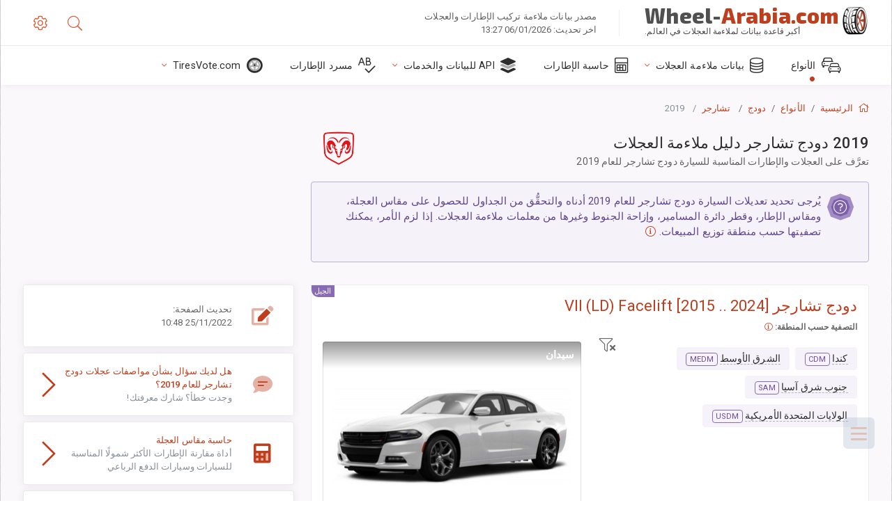

--- FILE ---
content_type: text/html; charset=utf-8
request_url: https://wheel-arabia.com/size/dodge/charger/2019/
body_size: 55321
content:



<!DOCTYPE html>
<html lang="ar">
<head>
    <title>دودج تشارجر للعام 2019 - مقاسات العجلات والإطارات، ونمط المسامير، والإزاحة، ومواصفات الجنوط | Wheel-Arabia.com</title>

    <meta charset="utf-8"/>
    <meta http-equiv="X-UA-Compatible" content="IE=edge">
    <meta name="msapplication-tap-highlight" content="no">
    <meta name="viewport" content="width=device-width, initial-scale=1, shrink-to-fit=no, user-scalable=no, minimal-ui">
    <!-- Call App Mode on ios devices -->
    <meta name="apple-mobile-web-app-capable" content="yes"/>
    <meta name="robots" content="index, follow"/>
    <meta name="revisit-after" content="14 days"/>

    <meta name="description" content="مقاس العجلة، وقطر دائرة المسامير، والإزاحة، والمواصفات الأخرى مثل نمط المسامير، ومقاس اللولبة (THD)، والثقب المركزي (CB)، ومستويات القطع للسيارة دودج تشارجر للعام 2019. بيانات ملاءمة العجلات والإطارات. المعدات الأصلية والخيارات البديلة."/>
    <meta name="keywords" content=""/>

    <!-- search engines verification codes -->
    <meta name="msvalidate.01" content="3EEBDB6187F3428FB33DD2B62E7E007F"/>
    <meta name='yandex-verification' content='58286f17fffb3c72'/>
    
    <!-- end search engines verification codes end-->

    
    <script async src="//pagead2.googlesyndication.com/pagead/js/adsbygoogle.js"></script>
    <script>
        (adsbygoogle = window.adsbygoogle || []).push({
            google_ad_client: "ca-pub-6541539878944517",
            enable_page_level_ads: true
        });
    </script>
    

    
    
    
    <meta property="og:type" content="website"/>
    <meta property="fb:admins" content="100001123248123"/>
    <meta property="og:url" content="//wheel-arabia.com/size/dodge/charger/2019/"/>
    <meta property="og:site_name" content="Wheel-Arabia.com"/>

    <meta property="og:title" content="دودج تشارجر للعام 2019 - مقاسات العجلات والإطارات، ونمط المسامير، والإزاحة، ومواصفات الجنوط"/>
    <meta property="og:description" content="مقاس العجلة، وقطر دائرة المسامير، والإزاحة، والمواصفات الأخرى مثل نمط المسامير، ومقاس اللولبة (THD)، والثقب المركزي (CB)، ومستويات القطع للسيارة دودج تشارجر للعام 2019. بيانات ملاءمة العجلات والإطارات. المعدات الأصلية والخيارات البديلة.">
    <meta property="car:image" content="https://cdn.wheel-size.com/automobile/body/dodge-charger-2015-2024-1756471879.6034172.jpg"/>
    <meta property="car:title" content="دودج تشارجر 2019"/>

    
    <meta property="og:image" content="https://cdn.wheel-size.com/automobile/body/dodge-charger-2015-2024-1756471879.6034172.jpg"/>



    <link rel="shortcut icon" href="/static/img/icons/favicon.ico"/>
    <link rel="home" href="/"/>

    





    
        <!-- arab CSS -->
         <style media="screen, print">html body{direction:rtl}#js-primary-nav #js-nav-menu-wrapper-right-btn,#js-primary-nav #js-nav-menu-wrapper-left-btn{display:none!important}.parameter-list .element-parameter .fa-li{right:-2em;left:initial}.parameter-list .fa-angle-right:before{content:"\f104"}.parameter-list .fad.fa-angle-right:after{content:"\10f104"}.ul-column .fa-li{right:-2em;left:initial}</style>
                <!-- base css -->
        <link id="vendorsbundle" rel="stylesheet" media="screen, print" href="/static/v2/css/rtl/A.vendors.bundle.rtl.css,qv2.pagespeed.cf.vcGS-ckXr5.css">
        <link id="appbundle" rel="stylesheet" media="screen, print" href="/static/v2/css/rtl/A.app.bundle.rtl.css.pagespeed.cf.xVLRsu8w6f.css">
        <link rel="stylesheet" media="screen, print" href="/static/v2/3rd-party/fontawesome5/css/A.all.min.css.pagespeed.cf.ekPGEx00Ek.css">
        <link id="mytheme" rel="stylesheet" media="screen, print" href="#">
        <link id="myskin" rel="stylesheet" media="screen, print" href="/static/v2/css/rtl/A.skin-master.rtl.css.pagespeed.cf.pP_72WqnDW.css">
        <link rel="stylesheet" media="screen, print" href="/static/v2/css/rtl/A.cust-theme-ws.rtl.css.pagespeed.cf.0XRvmtT-_a.css">
        <link rel="stylesheet" href="/static/v2/css/rtl/A.swiper-bundle.rtl.min.css.pagespeed.cf.WGYZrnunuD.css">
        <link rel="stylesheet" href="/static/v2/css/select2/A.select2.min.css.pagespeed.cf.mV84ukiySX.css">

        <link rel="stylesheet" media="screen, print" href="/static/v2/css/rtl/A.custom.rtl.css,qv4.pagespeed.cf.-M4xP2ZJQC.css">
        <link rel="stylesheet" media="screen, print" href="/static/v2/css/A.sprite.css.pagespeed.cf.UX5a99zQFO.css">
        <link rel="preconnect" href="https://fonts.googleapis.com">
        <link rel="preconnect" href="https://fonts.gstatic.com" crossorigin>
        <link href="https://fonts.googleapis.com/css2?family=Exo+2:wght@800&display=swap" rel="stylesheet">
    

    <!-- Finder styles -->
    <style>#wheel_form .precision-select{position:absolute;left:57px;top:4px;display:none;padding:4px 0;z-index:100}#wheel_form .precision-select .plus-minus{font-size:15px;margin-right:7px;display:block;height:22px;float:left}#wheel_form .precision-select select{width:43px;height:22px;padding:0}</style>

    <link rel="apple-touch-icon" sizes="57x57" href="/static/v2/img/favicon/xapple-icon-57x57.png.pagespeed.ic.9SrS2NYO98.webp">
    <link rel="apple-touch-icon" sizes="60x60" href="/static/v2/img/favicon/xapple-icon-60x60.png.pagespeed.ic.P0iuOjLT8r.webp">
    <link rel="apple-touch-icon" sizes="72x72" href="/static/v2/img/favicon/xapple-icon-72x72.png.pagespeed.ic.UQGP6SV-Yo.webp">
    <link rel="apple-touch-icon" sizes="76x76" href="/static/v2/img/favicon/xapple-icon-76x76.png.pagespeed.ic.6bH_3MaKzp.webp">
    <link rel="apple-touch-icon" sizes="114x114" href="/static/v2/img/favicon/xapple-icon-114x114.png.pagespeed.ic._lgSDAE1Fn.webp">
    <link rel="apple-touch-icon" sizes="120x120" href="/static/v2/img/favicon/xapple-icon-120x120.png.pagespeed.ic.dR_r0bO_4d.webp">
    <link rel="apple-touch-icon-precomposed" href="/static/v2/img/favicon/xapple-icon-120x120.png.pagespeed.ic.dR_r0bO_4d.webp">
    <link rel="apple-touch-icon" sizes="144x144" href="/static/v2/img/favicon/xapple-icon-144x144.png.pagespeed.ic.tKyv2qopM4.webp">
    <link rel="apple-touch-icon" sizes="152x152" href="/static/v2/img/favicon/xapple-icon-152x152.png.pagespeed.ic.isAR7-CBII.webp">
    <link rel="apple-touch-icon" sizes="180x180" href="/static/v2/img/favicon/xapple-icon-180x180.png.pagespeed.ic.BtJfsgrsxh.webp">
    <link rel="icon" type="image/png" sizes="192x192" href="/static/v2/img/favicon/xandroid-icon-192x192.png.pagespeed.ic.vfvSCcyZTt.webp">
    <link rel="icon" type="image/png" sizes="32x32" href="/static/v2/img/favicon/xfavicon-32x32.png.pagespeed.ic.ow39oM4WP2.webp">
    <link rel="icon" type="image/png" sizes="96x96" href="/static/v2/img/favicon/xfavicon-96x96.png.pagespeed.ic.qMKeZEKS1-.webp">
    <link rel="icon" type="image/png" sizes="16x16" href="/static/v2/img/favicon/xfavicon-16x16.png.pagespeed.ic.Dpm9Nvi6nh.webp">
    <link rel="manifest" href="/static/v2/img/favicon/manifest.json">
    <meta name="msapplication-TileColor" content="#ffffff">
    <meta name="msapplication-TileImage" content="/static/v2/img/favicon/ms-icon-144x144.png">
    <meta name="theme-color" content="#ffffff">




    
        <link href="https://www.wheel-size.com/size/dodge/charger/2019/" rel="alternate" hreflang="x-default"/>
        <link href="https://razmerkoles.ru/size/dodge/charger/2019/" rel="alternate" hreflang="ru"/>
        <link href="https://llantasneumaticos.com/size/dodge/charger/2019/" rel="alternate" hreflang="es"/>
        <link href="https://jantes-e-pneus.com/size/dodge/charger/2019/" rel="alternate" hreflang="pt-BR"/>
        <link href="https://taille-pneu.com/size/dodge/charger/2019/" rel="alternate" hreflang="fr"/>
        <link href="https://wheel-size.cn/size/dodge/charger/2019/" rel="alternate" hreflang="zh-Hant"/>
        <link href="https://reifen-groessen.de/size/dodge/charger/2019/" rel="alternate" hreflang="de"/>
        <link href="https://wheel-size.jp/size/dodge/charger/2019/" rel="alternate" hreflang="ja"/>
        <link href="https://wheel-size.it/size/dodge/charger/2019/" rel="alternate" hreflang="it"/>
        <link href="https://wheel-size.gr/size/dodge/charger/2019/" rel="alternate" hreflang="el"/>
        <link href="https://wheel-size.kr/size/dodge/charger/2019/" rel="alternate" hreflang="ko"/>
        <link href="https://wheel-size.my/size/dodge/charger/2019/" rel="alternate" hreflang="ms"/>
        <link href="https://wheel-size.com.tr/size/dodge/charger/2019/" rel="alternate" hreflang="tr"/>
        <link href="https://wheel-thai.com/size/dodge/charger/2019/" rel="alternate" hreflang="th"/>
        <link href="https://wheel-arabia.com/size/dodge/charger/2019/" rel="alternate" hreflang="ar"/>
        <link href="https://rozmiary-opon.pl/size/dodge/charger/2019/" rel="alternate" hreflang="pl"/>
    

    
    

    <style>table.table-ws tbody tr td{position:relative}table.table-ws tbody tr td .tire-calc-link{white-space:nowrap}table.table-ws tbody tr td .tire-calc-link a:hover{text-decoration:none}table.table-ws tbody tr td .tire-calc-link span.mark-calc{color:#333;font-weight:normal}table.table-ws tbody tr td .tire-calc-link span.oem{color:#333;font-size:10px;font-weight:normal;display:none;margin:0 3px;border-bottom:1px dashed #333}table.table-ws tbody tr td .tire-calc-link span.link{display:none;margin:0 0 0 3px}table.table-ws tbody tr td .tire-calc-link.active span.mark-calc{color:#be3e1d;font-weight:bold}table.table-ws tbody tr td .tire-calc-link.active span.oem{display:initial}table.table-ws tbody tr td .tire-calc-link.active .icon-bookmark-empty:before{content:"\f02e"}table.table-ws tbody tr td .tire-calc-link.oem span.oem{color:#be3e1d;font-weight:bold;border-bottom:0 dashed #333}table.table-ws tbody tr td .tire-calc-link.oem span.link{display:initial}</style>
    <link href="/static/3rdparty/mashajs/css/v2/A.custom-masha.css.pagespeed.cf.2AcGXHEfMV.css" rel="stylesheet">
    <style>.image-desc{padding:10px;text-align:right;background-image:linear-gradient(rgba(0,0,0,.4),rgba(0,0,0,0));border-radius:4px;color:#fff;text-transform:uppercase;font-weight:bold}.carousel-caption.carousel-caption-top{position:absolute;right:0;left:0;max-height:30px;padding-top:0;padding-bottom:0;color:#fff;text-align:center;top:0}.is-pinned .panel-hdr{height:30px;border-bottom:1px solid #3e4c59;border-radius:0 0 16px 16px;box-shadow:0 4px 13px 0 #3e4c59;animation-name:example;animation-duration:1s;animation-timing-function:linear}.is-pinned .panel-hdr h2{line-height:100%}.is-pinned.panel{border:0 solid rgba(0,0,0,.09);background-color:transparent;transition:inherit!important}@keyframes example {
            from {min-height: 3rem!important;}
            to {min-height: 2rem!important;}
        }.panel-hdr-trim-name{font-weight:bold}.panel-hdr-text{position:relative;top:-3px}.region-trim.panel-collapsed .panel-hdr{color:#d3c8c8}.region-trim.panel-collapsed .color-info-400{color:#b39ed0}.region-trim:not(.panel-collapsed) .panel-hdr-trim-name, .region-trim.panel-collapsed:hover .panel-hdr-trim-name {color:#6e4e9e}.region-trim.panel-collapsed:hover .panel-hdr{color:inherit}.region-trim.panel-collapsed .border-info{border-color:#a79e9e!important}.region-engine:hover .text-secondary{color:#000!important;border-color:#000!important}.engines-list-header .region{cursor:pointer;text-decoration:none;border-bottom:1px dashed #fff}.engines-list-header h2{line-height:100%}.panel:not(.panel-collapsed) .fa-chevron-down {display:none}.panel.panel-collapsed .fa-chevron-up{display:none}.block-fitment{background:#fcfaff}.highlighted .block-fitment{background:inherit}</style>
    <style>.page-inner{min-height:50vh}</style>



    

    

    

    <script>
        (function (i, s, o, g, r, a, m) {
            i['GoogleAnalyticsObject'] = r;
            i[r] = i[r] || function () {
                (i[r].q = i[r].q || []).push(arguments)
            }, i[r].l = 1 * new Date();
            a = s.createElement(o),
                    m = s.getElementsByTagName(o)[0];
            a.async = 1;
            a.src = g;
            m.parentNode.insertBefore(a, m)
        })(window, document, 'script', '//www.google-analytics.com/analytics.js', 'ga');
        var domains = [
            'www.wheel-size.com',
            'razmerkoles.ru',
            'llantasneumaticos.com',
            'jantes-e-pneus.com',
            'taille-pneu.com',
            'wheel-size.cn',
            'reifen-groessen.de',
            'wheel-size.it',
            'wheel-size.jp',
            'wheel-arabia.com',
            'wheel-size.gr',
            'wheel-size.kr',
            'wheel-size.my',
            'rozmiary-opon.pl',
            'wheel-thai.com',
            'wheel-size.com.tr'
        ];

        ga('create', 'UA-35890489-1', 'auto', {'allowLinker': true});
        ga('require', 'linker');
        
            ga('linker:autoLink', domains.filter(function (item) {
                return item !== 'wheel-arabia.com'
            }));
        
        ga('send', 'pageview');

    </script>

    



    

    

    

    
    <link rel="canonical" href="https://wheel-arabia.com/size/dodge/charger/2019/"/>

</head>

    <body class="mod-bg-1 mod-main-boxed mod-skin-light nav-function-top  site-ar">
    <!-- DOC: script to save and load page settings -->
    <script>
    /**
     *    This script should be placed right after the body tag for fast execution
     *    Note: the script is written in pure javascript and does not depend on thirdparty library
     **/
    'use strict';

    var classHolder = document.getElementsByTagName("BODY")[0],
        /**
         * Load from localstorage
         **/
        themeSettings = (localStorage.getItem('themeSettings')) ? JSON.parse(localStorage.getItem('themeSettings')) :
            {},
        themeURL = themeSettings.themeURL || '',
        themeOptions = themeSettings.themeOptions || '',
        themeMarket = themeSettings.themeMarket || '',
        systemOutput = themeSettings.systemOutput || '',
        showCalculatedColumns = themeSettings.showCalculatedColumns || '';
    /**
     * Load theme options
     **/
    if (themeSettings.themeOptions) {
        classHolder.className = themeSettings.themeOptions;
        //console.log("%c✔ Theme settings loaded", "color: #148f32");
    } else {
        console.log("%c✔ Heads up! Theme settings is empty or does not exist, loading default settings...", "color: #ed1c24");
    }

    //if (themeSettings.themeURL && !document.getElementById('mytheme')) {
    //    var cssfile = document.createElement('link');
    //    cssfile.id = 'mytheme';
    //    cssfile.rel = 'stylesheet';
    //    cssfile.href = themeURL;
    //    document.getElementsByTagName('head')[0].appendChild(cssfile);

    //} else if (themeSettings.themeURL && document.getElementById('mytheme')) {
    //    document.getElementById('mytheme').href = themeSettings.themeURL;
    //}

    if (themeSettings.systemOutput) {
        if (themeSettings.systemOutput === "imperial"){
            document.body.classList.add("system-imperial");
        }
    }

    if (themeSettings.themeMarket) {
        if (themeSettings.themeMarket){
            document.body.setAttribute("pmChoice", themeSettings.themeMarket);
        }
    }

    if (themeSettings.showCalculatedColumns) {
        if (themeSettings.showCalculatedColumns){
            document.body.classList.add("additional-columns");
        }
    }

    /**
     * Save to localstorage
     **/
    var saveSettings = function (typeSystemOutput='metric') {
        themeSettings.themeOptions = String(classHolder.className).split(/[^\w-]+/).filter(function (item) {
            return /^(nav|header|footer|mod|display)-/i.test(item);
        }).join(' ');
        if (document.getElementById('mytheme')) {
            themeSettings.themeURL = document.getElementById('mytheme').getAttribute("href");
        }
        themeSettings.systemOutput = typeSystemOutput;
        //themeSettings.showCalculatedColumns =
        localStorage.setItem('themeSettings', JSON.stringify(themeSettings));
    }

    var saveOnlyParamSetting = function (param, value) {
        themeSettings = (localStorage.getItem('themeSettings')) ? JSON.parse(localStorage.getItem('themeSettings')) :
            {};
        themeSettings[param] = value;
        localStorage.setItem('themeSettings', JSON.stringify(themeSettings));
    }
    /**
     * Reset settings
     **/
    var resetSettings = function () {

        localStorage.setItem("themeSettings", "");
    }

</script>



    <div class="page-wrapper">
        <div class="page-inner">
            <!-- BEGIN Left Aside -->
            <aside class="page-sidebar">
                
    <!--
    <div class="page-logo">
        <a href="#" class="page-logo-link press-scale-down d-flex align-items-center position-relative"
           data-toggle="modal" data-target="#modal-shortcut">
            <img src="static/images/ws-logo-40.png" alt="" aria-roledescription="logo">
            <span class="page-logo-text mr-1">Wheel-Size.com</span>

        </a>
    </div>
    -->
    <!-- DOC: nav menu layout change shortcut -->
    <div class="hidden-lg-up dropdown-icon-menu position-relative pl-4 pt-3">
        <a href="#" class="alert-primary btn js-waves-off" data-action="toggle" data-class="mobile-nav-on" title="إخفاء التنقل">
            <i class="fal fa-times"></i>
        </a>
    </div>
    <!-- BEGIN PRIMARY NAVIGATION -->
    <nav id="js-primary-nav" class="primary-nav" role="navigation">
        
    <ul id="js-nav-menu" class="nav-menu">
        <li class="nav-title">القائمة والخيارات</li>
        <li class="active">
            <a href="/size/" title="معرفة مقاس الإطار المناسب لسيارتك">
                <i class="fal fa-cars"></i>
                <span class="nav-link-text">الأنواع</span>
                <span class="dl-ref bg-primary-500 hidden-nav-function-minify hidden-nav-function-top">150+</span>
            </a>
        </li>
        <li class="">
            <a href="#" title="بيانات ملاءمة العجلات">
                <i class="fal fa-database"></i>
                <span class="nav-link-text">بيانات ملاءمة العجلات</span>
            </a>
            <ul>
                <li>
                    <a href="/pcd/" title="البحث عن السيارة المطابقة حسب نمط المسامير المحدَّد" data-filter-tags="">
                        <span class="nav-link-text">أنماط المسامير</span>
                    </a>
                </li>
                <li>
                    <a href="/tire/" title="البحث عن السيارة المطابقة حسب مقاس الإطارات المحدَّد" data-filter-tags="">
                        <span class="nav-link-text">الإطارات</span>
                    </a>
                </li>
            </ul>
        </li>
        <li class="">
            <a href="/calc/" title="حاسبة الإطارات">
                <i class="fal fa-calculator"></i>
                <span class="nav-link-text">حاسبة الإطارات</span>
            </a>
        </li>








        
        <li>
            <a href="#" title="API لملاءمة العجلات">
                <i class="fad fa-layer-group"></i>
                <span class="nav-link-text">API للبيانات والخدمات </span>
            </a>
            <ul>
                <li>
                    <a href="https://developer.wheel-size.com/" title="API لملاءمة العجلات" data-filter-tags="">
                        <span class="nav-link-text">API لملاءمة العجلات <i class="fal fa-external-link"></i></span>
                    </a>
                </li>
                <li>
                    <a href="https://api.wheel-size.com/v1/swagger/" title="" data-filter-tags="">
                        <span class="nav-link-text">فتح مواصفات API <i class="fal fa-external-link"></i></span>
                    </a>
                </li>
                <li>
                    <a href="https://services.wheel-size.com/" title="" data-filter-tags="">
                        <span class="nav-link-text">الأدوات الذكية لموقعك على الويب <i class="fal fa-external-link"></i></span>
                    </a>
                </li>
            </ul>
        </li>
        <li class="">
            <a href="/glossary/" title="مسرد الإطارات" data-filter-tags="">
                <i class="fal fa-spell-check"></i>
                <span class="nav-link-text">مسرد الإطارات</span>
            </a>
        </li>

        <li>
            <a href="#" title="TiresVote.com">
                <i class="fad fa-tire"></i>
                <span class="nav-link-text">TiresVote.com</span>
            </a>
            <ul>
                <li>
                    <a href="https://tiresvote.com/tests/" title="اختبارات مهنية للإطارات" data-filter-tags="">
                        <span class="nav-link-text">اختبارات مهنية للإطارات <i class="fal fa-external-link"></i></span>
                    </a>
                </li>
                <li>
                    <a href="https://tiresvote.com/top-charts/" title="تصنيفات الإطارات" data-filter-tags="">
                        <span class="nav-link-text">تصنيفات الإطارات <i class="fal fa-external-link"></i></span>
                    </a>
                </li>
                <li>
                    <a href="https://tiresvote.com/filter/" title="بحث متقدم عن الإطارات" data-filter-tags="">
                        <span class="nav-link-text">بحث متقدم عن الإطارات <i class="fal fa-external-link"></i></span>
                    </a>
                </li>
                <li>
                    <a href="https://tiresvote.com/catalog/" title="أنواع الإطارات" data-filter-tags="">
                        <span class="nav-link-text">أنواع الإطارات <i class="fal fa-external-link"></i></span>
                    </a>
                </li>
            </ul>
        </li>
    </ul>

    </nav>
    <!-- END PRIMARY NAVIGATION -->
    <!-- NAV FOOTER -->
    <div class="nav-footer shadow-top">
        <a href="#" onclick="return false;" data-action="toggle" data-class="nav-function-minify" class="hidden-md-down">
            <i class="ni ni-chevron-right"></i>
            <i class="ni ni-chevron-right"></i>
        </a>
        <ul class="list-table m-auto nav-footer-buttons">
            <li>
                <a href="mailto:info@wheel-size.com" data-toggle="tooltip" data-placement="top" title="Email">
                    <i class="fal fa-envelope"></i>
                </a>
            </li>
        </ul>
    </div>
    <!-- END NAV FOOTER -->

            </aside>
            <!-- END Left Aside -->
            <div class="page-content-wrapper">
                <!-- BEGIN Page Header -->
                <header class="page-header">
                    

    <!-- DOC: mobile button appears during mobile width -->
    <div class="hidden-lg-up">
        <a href="#" class="alert-primary btn press-scale-down" data-action="toggle" data-class="mobile-nav-on">
            <i class="ni ni-menu"></i>
        </a>
    </div>

    <!-- we need this logo when user switches to nav-function-top -->
    <div class="page-logo position-relative" style="top:-7px;">
        <a href="/" title="الرئيسية" class="page-logo-link press-scale-down d-flex align-items-center position-relative">
            <img src="/static/v2/images/xws-logo-200.png.pagespeed.ic.ylEagnU7oq.webp" alt="" aria-roledescription="logo" class="position-relative" style="top:4px;">
            <span class="mx-1 fs-xxl ws-logo"><span>Wheel-</span>Arabia.com</span>
            <span style="bottom:-8px;" class="ws-logo-below position-absolute fs-xs opacity-100 pos-bottom pos-right mr-1 mt-n2 color-fusion-300">أكبر قاعدة بيانات لملاءمة العجلات في العالم.</span>
        </a>
    </div>


    <div class="pl-5 color-fusion-100 about-ws">
        <div class="">مصدر بيانات ملاءمة تركيب الإطارات والعجلات</div>
        <div class="d-none d-sm-block">اخر تحديث: 06/01/2026 13:27</div>
    </div>
    <div class="ml-auto d-flex">
        <!-- activate app search icon (mobile) -->
        <div class="">
            <a id="search-drop" class="header-icon cursor-pointer " title="تنسيق البحث بطراز السيارة أو مقاس الإطار أو العجلة" data-toggle="collapse" href="#collapseSearch" data-target="#collapseSearch" role="button" aria-expanded="false" aria-controls="collapseSearch">
                <i class="fal fa-search"></i>
            </a>
        </div>
        <!-- app settings -->
        <div>
            <a href="#" class="cursor-pointer header-icon" data-toggle="modal" data-target=".js-modal-settings">
                <i class="fal fa-cog"></i>
            </a>
        </div>
    </div>


                </header>
                <!-- END Page Header -->

                <!-- BEGIN Page Content -->
                <!-- the #js-page-content id is needed for some plugins to initialize -->
                <main id="js-page-content" role="main" class="page-content ">
                    <div class="collapse " id="collapseSearch" style="">
                        
    <div class="bg-white border-faded rounded p-sm-3 p-0 ws-xs-inherit mb-4">
        <h4>
            <span>تنسيق البحث عن طراز السيارة أو مقاس الإطار أو الجنوط</span>
            <small>اختر علامة تبويب أدناه للحصول على بيانات الملاءمة لسيارتك أو للعثور على سيارات مطابقة لمعاييرك.</small>
        </h4>
        <div id="finder">
            

                            <ul class="nav nav-tabs ws-search-tabs" role="tablist">
                                <li class="nav-item">
                                    <a class="nav-link active font-weight-normal px-2 px-sm-3 px-md-3" title="ما العجلات التي تناسب سيارتك" data-toggle="tab" href="#tab_borders_icons-1" role="tab" aria-selected="true"><span class="text-uppercase">حسب السيارة</span> <span class="hidden-sm-down d-block font-weight-light text-truncate-lg text-truncate">ما العجلات التي تناسب سيارتك</span></a>
                                </li>
                                <li class="nav-item">
                                    <a class="nav-link font-weight-normal px-2 px-sm-3 px-md-3" title="ما السيارات التي تستخدم هذا المقاس من الإطارات" data-toggle="tab" href="#tab_borders_icons-2" role="tab" aria-selected="false"><span class=" text-uppercase">حسب مقاس الإطارات</span> <span class=" hidden-sm-down d-block font-weight-light text-truncate-lg text-truncate">ما السيارات التي تستخدم هذا المقاس من الإطارات</span></a>
                                </li>
                                <li class="nav-item">
                                    <a class="nav-link font-weight-normal px-2 px-sm-3 px-md-3" title="ما السيارة التي تستخدم هذا المقاس من الجنوط" data-toggle="tab" href="#tab_borders_icons-3" role="tab" aria-selected="false"><span class="text-uppercase">حسب مقاس الجنوط</span> <span class="hidden-sm-down d-block font-weight-light text-truncate-lg text-truncate">ما السيارة التي تستخدم هذا المقاس من الجنوط</span></a>
                                </li>
                            </ul>
                            <div class="tab-content py-3 px-0 px-sm-3">
                                <div class="tab-pane fade active show" id="tab_borders_icons-1" role="tabpanel">
                                    


<h6>تحديد النوع والسنة والطراز للعثور على العجلات المطابقة:</h6>
<form id="vehicle_form" action="/finder/search/by_model/" method="get" class="wheel-form">
    <div class="row">
        <div class="col-sm-3 pb-2">
            <select id="auto_vendor" name="make" class="js-select2-icons form-control w-100 selectpicker bootstrap-select" data-text="النوع">
                <option selected="selected" value="">النوع</option>
            </select>
        </div>
        <div class="col-sm-2 pb-2">
            <select id="auto_year" name="year" class="select2 form-control w-100 selectpicker bootstrap-select" disabled>
                <option selected="selected" value="">السنة</option>
            </select>
        </div>
        <div class="col-sm-3 pb-2">
            <select id="auto_model" name="model" class="select2 form-control w-100 selectpicker bootstrap-select" disabled>
                <option selected="selected" value="">الطراز</option>
            </select>
        </div>
        <div class="col-sm-1">
            <i class="fa-3x finder-redirecting fad fa-tire d-none"></i>
        </div>
    </div>
</form>

                                </div>
                                <div class="tab-pane fade" id="tab_borders_icons-2" role="tabpanel">
                                    <div class="tire-form-pane tire-metric">
                                        


    <div class="float-right pb-2 ml-2">
        <a class="change-system text-nowrap" href="#">
            <span class="color-fusion-500 opacity-50 hidden-sm-down" style="border-bottom: 1px dashed #ddd;">التبديل إلى نظام تحديد مقاسات إطارات الشاحنات الخفيفة عالية التعويم</span>
            <span class="color-fusion-500 opacity-50 hidden-md-up" style="border-bottom: 1px dashed #ddd;">LT-High Flotation</span>
            <i class="fad fa-exchange"></i>
        </a>
    </div>
    <h6>تحديد قيم الحقول أدناه للعثور على السيارة المطابقة:</h6>
    <div class="clearfix"></div>


<form id="tire_form" action="/finder/search/by_tire/" method="get" class="wheel-form">


    <div class="row">
        <div class="col-sm-3 pb-2">
            <select class="select2 form-control w-100 selectpicker bootstrap-select" id="tf_tire_width" name="tire_width">
                <option selected="selected" value="">عرض الإطارات</option>
            </select>
        </div>
        <div class="col-sm-3 pb-2">
            <select class="select2 form-control w-100 selectpicker bootstrap-select" id="tf_aspect_ratio" name="aspect_ratio" disabled>
                <option selected="selected" value="">نسبة الطول إلى العرض</option>
            </select>
        </div>
        <div class="col-sm-3 pb-2">
            <select class="select2 form-control w-100 selectpicker bootstrap-select" id="tf_rim_diameter" name="rim_diameter" disabled>
                <option selected="selected" value="">قطر الجنوط</option>
            </select>
        </div>
    </div>

</form>

<!-- block below appears only after successful search -->
<div class="ajax-result" id="ajax-tab-2"></div>

                                    </div>
                                    <div class="tire-form-pane tire-flotation d-none">
                                        



<form id="tire_form_hf" action="/finder/search/by_hf_tire/" method="get" class="wheel-form">
    <div class="float-right pb-2">
        <a class="change-system float-right" href="#">
            <span class="color-fusion-500 opacity-50 hidden-sm-down" style="border-bottom: 1px dashed #ddd;">التبديل إلى النظام الأيزومتري لتحديد مقاسات الإطارات</span>
            <span class="color-fusion-500 opacity-50 hidden-md-up" style="border-bottom: 1px dashed #ddd;">ISO Metric</span>
            <i class="fad fa-exchange"></i>
        </a>
    </div>
    <h6 class="title">تحديد قيم الحقول أدناه للعثور على السيارة المطابقة:</h6>

    <div class="row">
        <div class="col-sm-3 pb-2">
        <select class="select2 form-control w-100 selectpicker bootstrap-select" id="tf_tire_diameter" name="tire_diameter">
            <option selected="selected" value="">قطر الإطارات</option>
        </select>
        </div>
        <div class="col-sm-3 pb-2">
            <select class="select2 form-control w-100 selectpicker bootstrap-select" id="tf_tire_section_width" name="tire_section_width" disabled>
                <option selected="selected" value="">عرض الإطارات</option>
            </select>
        </div>
        <div class="col-sm-3 pb-2">
            <select class="select2 form-control w-100 selectpicker bootstrap-select" id="tf_rim_diameter_hf" name="rim_diameter_hf" disabled>
                <option selected="selected" value="">قطر الجنوط</option>
            </select>
        </div>

    </div>
</form>

<!-- block below appears only after successful search -->
<div class="ajax-result" id="ajax-tab-4"></div>

                                    </div>
                                </div>
                                <div class="tab-pane fade" id="tab_borders_icons-3" role="tabpanel">
                                    


<form id="wheel_form" action="/finder/search/by_rim/" method="get" class="wheel-form">
    <h6>تحديد قيم الحقول أدناه للعثور على السيارة المطابقة:</h6>

    <div class="row ">
        <div class="col-sm-2 pb-2">
            <select class="select2 form-control w-100 selectpicker bootstrap-select" id="wf_rim_diameter" name="rim_diameter">
                <option selected="selected" value="">قطر الجنوط</option>
            </select>
        </div>
        <div class="col-sm-2 pb-2">
            <select class="select2 form-control w-100 selectpicker bootstrap-select" id="wf_rim_width" name="rim_width" disabled>
                <option selected="selected" value="">عرض الجنوط</option>
            </select>
        </div>
        <div class="col-sm-2 pb-2">
            <select class="select2 form-control selectpicker bootstrap-select" id="wf_offset" name="offset" disabled>
                <option selected="selected" value="">الإزاحة</option>
            </select>

            <div class="precision-select offset-precision">
                <input type="hidden" name="offset_min"/>
                <input type="hidden" name="offset_max"/>

                <span class="plus-minus">±</span>
                <select name="offset_precision">
                    <option value="0" selected="selected">0</option>
                    <option value="1">1</option>
                    <option value="2">2</option>
                    <option value="3">3</option>
                    <option value="4">4</option>
                    <option value="5">5</option>
                    <option value="6">6</option>
                    <option value="7">7</option>
                    <option value="8">8</option>
                    <option value="9">9</option>
                    <option value="10">10</option>
                    <option value="15">15</option>
                    <option value="20">20</option>
                    <option value="30">30</option>
                    <option value="50">50</option>
                </select>
            </div>
        </div>


        <div class="col-sm-2 pb-2">
            <select class="select2 form-control selectpicker bootstrap-select" id="wf_cb" name="cb" disabled>
                <option selected="selected" value="">الثقب المركزي</option>
            </select>

            <div class="precision-select cb-precision">
                <input type="hidden" name="cb_min"/>
                <input type="hidden" name="cb_max"/>

                <span class="plus-minus">±</span>
                <select name="cb_precision">
                    <option value="0" selected="selected">0</option>
                    <option value="1">1</option>
                    <option value="2">2</option>
                    <option value="3">3</option>
                    <option value="4">4</option>
                    <option value="5">5</option>
                    <option value="6">6</option>
                    <option value="7">7</option>
                    <option value="8">8</option>
                    <option value="9">9</option>
                    <option value="10">10</option>
                    <option value="15">15</option>
                    <option value="20">20</option>
                    <option value="30">30</option>
                    <option value="50">50</option>
                </select>
            </div>
        </div>
        <div class="col-sm-2 pb-2">
            <select class="select2 form-control w-100 selectpicker bootstrap-select" id="wf_bolt_pattern" name="bolt_pattern" disabled>
                <option selected="selected" value="">نمط المسامير</option>
            </select>
        </div>
    </div>
</form>
<div class="ajax-result" id="ajax-tab-3"></div>

                                </div>
                            </div>

        </div>
    </div>


                    </div>

                    
    <div class="row">
        <div class="col-md-12 col-sm-12 col-lg-12">
            <ol class="breadcrumb page-breadcrumb" itemscope itemtype="https://schema.org/BreadcrumbList">
                <li class="breadcrumb-item" itemscope itemtype="https://schema.org/ListItem" itemprop="itemListElement"><a itemprop="item" href="/"><i class="fal fa-home mr-1 fs-md"></i> <span itemprop="name">الرئيسية</span></a>
                    <meta itemprop="position" content="1"/>
                </li>
                <li class="breadcrumb-item" itemscope itemtype="https://schema.org/ListItem" itemprop="itemListElement"><a itemprop="item" href="/size/"><span itemprop="name">الأنواع</span></a>
                    <meta itemprop="position" content="2"/>
                </li>
                <li class="breadcrumb-item" itemscope itemtype="https://schema.org/ListItem" itemprop="itemListElement"><a itemprop="item" href="/size/dodge/"><span itemprop="name">دودج</span></a>
                    <meta itemprop="position" content="3"/>
                </li>
                <li class="breadcrumb-item" itemscope itemtype="https://schema.org/ListItem" itemprop="itemListElement">
                    <a itemprop="item" href="/size/dodge/charger/" title="مواصفات العجلات والإطارات لطرازات تشارجر من الشركة المصنعة دودج"><span itemprop="name">تشارجر</span></a>
                    <meta itemprop="position" content="4"/>
                </li>
                <li class="breadcrumb-item active" itemscope itemtype="https://schema.org/ListItem" itemprop="itemListElement">
                    <span itemprop="name">2019</span>
                    <meta itemprop="position" content="5"/>
                </li>
            </ol>
        </div>
    </div>


                    

    <div class="row">
        <div class="col-md-12 col-sm-12 col-lg-8">
            <div class="subheader mb-3">
                <h1 class="subheader-title" id="title-header" data-site="wheel-arabia.com" data-model-name="تشارجر" data-model="charger" data-make-name="دودج" data-make="dodge" data-year="2019" data-cartype="passenger">
                    <span class="fw-500">2019 دودج تشارجر</span>
                    <span class="fw-300 d-block d-sm-inline">دليل ملاءمة العجلات</span>
                    <small>تعرَّف على العجلات والإطارات المناسبة للسيارة دودج تشارجر للعام 2019</small>
                </h1>
                
                    <img src="https://cdn.wheel-size.com/automobile/manufacturer/dodge-1663218424.6866808.png" style="width:64px;" class="figure-img img-fluid rounded float-right float-sm-none mr-2" alt="دودج"/>
                
            </div>
            <div class="hidden-md-up">
<script async src="https://pagead2.googlesyndication.com/pagead/js/adsbygoogle.js?client=ca-pub-6541539878944517" crossorigin="anonymous"></script>
<!-- WS-DATA-1 -->
<ins class="adsbygoogle" style="display:block" data-ad-client="ca-pub-6541539878944517" data-ad-slot="2299771101" data-ad-format="auto" data-full-width-responsive="true"></ins>
<script>
     (adsbygoogle = window.adsbygoogle || []).push({});
</script>
<div style="height:10px;"></div>
</div>

            
            <div class="alert alert-info fs-lg">
                <div class="d-flex flex-start w-100">
                    <div class="mr-2 hidden-sm-down">
                        <span class="icon-stack icon-stack-lg">
                            <i class="base-14 icon-stack-3x color-info-300"></i>
                            <i class="base-14 icon-stack-2x color-info-700 opacity-70"></i>
                            <i class="fal fa-question-circle icon-stack-1x text-white opacity-90"></i>
                        </span>
                    </div>
                    <div class="d-flex flex-fill">
                        <div class="flex-fill">
                            <div class="pb-3">
                                يُرجى تحديد تعديلات السيارة دودج تشارجر للعام 2019 أدناه والتحقُّق من الجداول للحصول على مقاس العجلة، ومقاس الإطار، وقطر دائرة المسامير، وإزاحة الجنوط وغيرها من معلمات ملاءمة العجلات.
                                
                                إذا لزم الأمر، يمكنك تصفيتها حسب منطقة توزيع المبيعات.
                                <i class="fal fa-info-circle cursor-pointer color-primary-500" data-title="منطقة البيع" data-toggle="popover-helper" data-placement="top" data-popover-content="#helper-regions"></i>

                            </div>

                        </div>
                    </div>
                </div>
            </div>
            


            
        </div>

        
    </div>



                    
    
    
        <div class="row">
            <div class="col-md-12 col-sm-12 col-lg-8" itemscope itemtype="http://schema.org/ItemPage">
                



    
    
    <div class="row">
        <div class="col-sm-12">
            <div class="position-relative">
                
                    
                        <div class="gen-item mb-5" id="gen-vii-ld-facelift-2015-2024-header">
                            <div class="row-eq-height">
                                <!-- GEN WITH REGIONS FILTER -->
                                




                                <div class="bg-white border-faded rounded p-sm-3 p-0 ws-xs-inherit position-relative">

                                        
                                            <a href="/size/dodge/charger/ld-2015-2024/"><h2 id="generation-vii-ld-facelift-2015-2024" class="text-right-sm text-left fw-400">دودج تشارجر <span class="text-nowrap">VII (LD) Facelift [2015 .. 2024] </span></h2></a>
                                        

                                        <span class="hidden-sm-down badge bg-primary-500 position-absolute pos-top pos-right fw-400 mb-1" style="background-color: #886ab5; border-radius: 0; border-bottom-left-radius: 10px;">الجيل</span>

                                    <div class="mb-1 text-uppercase fs-xs font-weight-bold">التصفية حسب المنطقة:
                                        <i class="fal fa-info-circle cursor-pointer color-primary-500" data-title="منطقة البيع" data-toggle="popover-helper" data-placement="top" data-popover-content="#helper-regions"></i>

                                    </div>
                                    <div class="panel-container show">
                                        <div class="panel-content">
                                            <div class="row">
                                                <div class="col-sm-6 order-2 order-sm-1">

                                                    <div class="float-right">
                                                        <div class="fa-layers fa-15x fa-fw remove-filters cursor-pointer position-relative" data-toggle="tooltip" data-original-title="مسح التصفية" data-generation="vii-ld-facelift-2015-2024">
                                                            <span class="fal fa-filter"></span>
                                                            <span class="fas fs-xs fa-times position-absolute" style="bottom: 5px; right: 0;"></span>
                                                        </div>
                                                    </div>



                                                    <!-- REGIONS-->
                                                    <div class="market-filter d-flex flex-wrap flex-row align-content-start  mt-3 mb-3 gen-vii-ld-facelift-2015-2024" data-generation="vii-ld-facelift-2015-2024">
                                                        
                                                        
                                                            
                                                                <div class="alert-info fs-md fw-300 text-uppercase item flex-auto mr-2 mb-2 btn-sm ajax-action color-fusion-500 waves-effect waves-themed region-cdm" data-region="cdm" data-regiontitle="كندا" data-generation="vii-ld-facelift-2015-2024" data-toggle="popover_" data-trigger="hover" data-placement="top" data-html="true" data-content="<img src='[data-uri]' alt='كندا' width='60'>" data-original-title="كندا">
                                                                    <span class="ajax-link">كندا</span>
                                                                    <span class="badge border border-info color-info-700 fw-400 fs-nano">CDM</span>
                                                                </div>
                                                            
                                                        
                                                            
                                                                <div class="alert-info fs-md fw-300 text-uppercase item flex-auto mr-2 mb-2 btn-sm ajax-action color-fusion-500 waves-effect waves-themed region-medm" data-region="medm" data-regiontitle="الشرق الأوسط" data-generation="vii-ld-facelift-2015-2024" data-toggle="popover_" data-trigger="hover" data-placement="top" data-html="true" data-content="<img src='[data-uri]' alt='الشرق الأوسط' width='60'>" data-original-title="الشرق الأوسط">
                                                                    <span class="ajax-link">الشرق الأوسط</span>
                                                                    <span class="badge border border-info color-info-700 fw-400 fs-nano">MEDM</span>
                                                                </div>
                                                            
                                                        
                                                            
                                                                <div class="alert-info fs-md fw-300 text-uppercase item flex-auto mr-2 mb-2 btn-sm ajax-action color-fusion-500 waves-effect waves-themed region-sam" data-region="sam" data-regiontitle="جنوب شرق آسيا" data-generation="vii-ld-facelift-2015-2024" data-toggle="popover_" data-trigger="hover" data-placement="top" data-html="true" data-content="<img src='[data-uri]' alt='جنوب شرق آسيا' width='60'>" data-original-title="جنوب شرق آسيا">
                                                                    <span class="ajax-link">جنوب شرق آسيا</span>
                                                                    <span class="badge border border-info color-info-700 fw-400 fs-nano">SAM</span>
                                                                </div>
                                                            
                                                        
                                                            
                                                                <div class="alert-info fs-md fw-300 text-uppercase item flex-auto mr-2 mb-2 btn-sm ajax-action color-fusion-500 waves-effect waves-themed region-usdm" data-region="usdm" data-regiontitle="الولايات المتحدة الأمريكية" data-generation="vii-ld-facelift-2015-2024" data-toggle="popover_" data-trigger="hover" data-placement="top" data-html="true" data-content="<img src='[data-uri]' alt='الولايات المتحدة الأمريكية' width='60'>" data-original-title="الولايات المتحدة الأمريكية">
                                                                    <span class="ajax-link">الولايات المتحدة الأمريكية</span>
                                                                    <span class="badge border border-info color-info-700 fw-400 fs-nano">USDM</span>
                                                                </div>
                                                            
                                                        
                                                    </div>
                                                    <!-- END REGIONS-->


                                                </div>

                                                <!-- GENERATION IMAGES -->
                                                <div class="col-sm-6 order-1 order-sm-2">
                                                    <div class="py-2 py-md-2 w-100">
                                                        
                                                            <div id="carouselGenerationCaptions-vii-ld-facelift" class="carousel carousel-fade slide" data-ride="carousel">
                                                                
                                                                <div class="carousel-inner">


                                                                    
                                                                        <div class="carousel-item active">
                                                                            
                                                                                
                                                                                    <img src="https://cdn.wheel-size.com/thumbs/d4/c2/d4c2da224d953dad05205c93ea2d680b.jpg" class="d-block w-100 img-fluid img-thumbnail" alt="دودج تشارجر VII (LD) Facelift سيدان" title="دودج تشارجر VII (LD) Facelift [2015 .. 2024] ">
                                                                                
                                                                            
                                                                            <div class="carousel-caption carousel-caption-top">
                                                                                <h5 class="image-desc">سيدان</h5>
                                                                            </div>
                                                                        </div>
                                                                    
                                                                </div>
                                                                
                                                            </div>
                                                        

                                                    </div>
                                                </div>
                                                <!-- END GENERATION IMAGES -->
                                            </div>
                                        </div>
                                    </div>
                                </div>

                                <div class="clearfix"></div>
                                <div class="py-sm-3 py-1"></div>


                                <!-- GEN WITH REGIONS FILTER -->
                            </div>

                            <script async src="https://pagead2.googlesyndication.com/pagead/js/adsbygoogle.js?client=ca-pub-6541539878944517" crossorigin="anonymous"></script>
<!-- WS-DATA-2 -->
<ins class="adsbygoogle" style="display:block" data-ad-client="ca-pub-6541539878944517" data-ad-slot="9214348028" data-ad-format="auto"></ins>
<script>
     (adsbygoogle = window.adsbygoogle || []).push({});
</script>
<div style="height:10px;"></div>

                            

                            

                                <!-- show only vehicles of the current generation-->
                                
                                    

                                    <div class="position-relative">
                                        <div data-hash="gen-vii-ld-facelift-2015-2024" class="panel engines-list-header gen-vii-ld-facelift-2015-2024 mb-0" style="position: sticky; top: -1px; z-index: 10;">
                                            <div class="panel-hdr bg-gray-700">
                                                <h2 class="text-white fw-400">
                                                    <span class="hidden-sm-down pr-1">2019 دودج تشارجر</span> VII (LD) Facelift [2015 .. 2024]
                                                    -
                                                    التعديلات
                                                    <span class="ml-2 region cursor-pointer"></span>
                                                </h2>
                                                <div class="cursor-pointer" data-toggle="modal" data-target=".js-modal-nav-page" role="button"><i class="fal fa-bars fa-2x color-white ml-1"></i></div>
                                            </div>
                                        </div>

                                        <!-- show filter region-->
                                        <div class="d-inline-block strike badge bg-primary-500 color-white remove-filters filter-item text-uppercase fs-xl cursor-pointer my-3 fade d-none complete-0" data-generation="vii-ld-facelift-2015-2024">
                                            <span></span> <i class="fal fa-times"></i>
                                        </div>

                                        <!-- HELPER BLOCK if no active vehicles for selected region -->
                                        <div class="fade no-trims-warning d-none d-inline-block complete-0_ pb-2" role="alert" data-generation="vii-ld-facelift-2015-2024" data-text="لم يتم العثور على تعديلات في السيارات للمنطقة المحدَّدة. امسح عامل التصفية لتوسيع جميع جداول البيانات.">
                                                <div class="ml-3" data-dismiss="alert">
                                                    <span></span>
                                                </div>
                                        </div>
                                        <!-- END HELPER BLOCK -->




                                        

                                        

                                        <!-- NAVIGATION LIST OF ENGINES -->
                                        



                                    <div class="panel engines-list gen-vii-ld-facelift-2015-2024">
                                        <div class="panel-container show">
                                            <div class="panel-content">
                                                <div class="">
                                                    
                                                        <div class="mt-2">
                                                            <h5>بنزين:</h5>
                                                            
                                                            
                                                                
                                                                    
                                                                        <a title="دودج تشارجر VII (LD) Facelift [2015 .. 2024]  3.6 Pentastar - دليل ملاءمة العجلات" href="#trim-vii-ld-facelift-2015-2024-36-pentastar--300-917" class="js-scroll-trigger btn mb-2 mr-1 btn-lg btn-outline-primary waves-effect waves-themed region-engine region-engine-usdm region-engine-cdm region-engine-sam region-engine-medm" style="min-width: 120px;">
                                                                            <span class="position-relative" style="top:6px;">3.6 Pentastar
                                                                                
                                                                                    
                                                                                        <span class="badge border border-secondary text-secondary">AWD</span>
                                                                                    
                                                                                
                                                                                
                                                                            </span>

                                                                            
                                                                                <span class="badge bg-primary-200 position-absolute pos-top pos-left fs-sm border-bottom-right-radius-4 font-weight-light">V6</span>
                                                                            
                                                                            
                                                                                
                                                                                    <span data-toggle="tooltip" data-placement="top" data-original-title="300hp | 224kW | 305PS" class="position-absolute pos-top pos-right mr-1 fs-sm font-weight-light">300hp</span>
                                                                                
                                                                            
                                                                        </a>
                                                                    
                                                                
                                                            
                                                                
                                                                    
                                                                        <a title="دودج تشارجر VII (LD) Facelift [2015 .. 2024]  3.6 Pentastar - دليل ملاءمة العجلات" href="#trim-vii-ld-facelift-2015-2024-36-pentastar--292-779" class="js-scroll-trigger btn mb-2 mr-1 btn-lg btn-outline-primary waves-effect waves-themed region-engine region-engine-usdm region-engine-cdm region-engine-sam region-engine-medm" style="min-width: 120px;">
                                                                            <span class="position-relative" style="top:6px;">3.6 Pentastar
                                                                                
                                                                                
                                                                            </span>

                                                                            
                                                                                <span class="badge bg-primary-200 position-absolute pos-top pos-left fs-sm border-bottom-right-radius-4 font-weight-light">V6</span>
                                                                            
                                                                            
                                                                                
                                                                                    <span data-toggle="tooltip" data-placement="top" data-original-title="292hp | 218kW | 296PS" class="position-absolute pos-top pos-right mr-1 fs-sm font-weight-light">292hp</span>
                                                                                
                                                                            
                                                                        </a>
                                                                    
                                                                
                                                            
                                                                
                                                                    
                                                                        <a title="دودج تشارجر VII (LD) Facelift [2015 .. 2024]  5.7 HEMI - دليل ملاءمة العجلات" href="#trim-vii-ld-facelift-2015-2024-57-hemi--370-777" class="js-scroll-trigger btn mb-2 mr-1 btn-lg btn-outline-primary waves-effect waves-themed region-engine region-engine-usdm region-engine-cdm region-engine-sam region-engine-medm" style="min-width: 120px;">
                                                                            <span class="position-relative" style="top:6px;">5.7 HEMI
                                                                                
                                                                                
                                                                            </span>

                                                                            
                                                                                <span class="badge bg-primary-200 position-absolute pos-top pos-left fs-sm border-bottom-right-radius-4 font-weight-light">V8</span>
                                                                            
                                                                            
                                                                                
                                                                                    <span data-toggle="tooltip" data-placement="top" data-original-title="370hp | 276kW | 375PS" class="position-absolute pos-top pos-right mr-1 fs-sm font-weight-light">370hp</span>
                                                                                
                                                                            
                                                                        </a>
                                                                    
                                                                
                                                            
                                                                
                                                                    
                                                                        <a title="دودج تشارجر VII (LD) Facelift [2015 .. 2024]  6.4 HEMI - دليل ملاءمة العجلات" href="#trim-vii-ld-facelift-2015-2024-64-hemi--485-139" class="js-scroll-trigger btn mb-2 mr-1 btn-lg btn-outline-primary waves-effect waves-themed region-engine region-engine-usdm region-engine-cdm region-engine-sam region-engine-medm" style="min-width: 120px;">
                                                                            <span class="position-relative" style="top:6px;">6.4 HEMI
                                                                                
                                                                                
                                                                            </span>

                                                                            
                                                                                <span class="badge bg-primary-200 position-absolute pos-top pos-left fs-sm border-bottom-right-radius-4 font-weight-light">V8</span>
                                                                            
                                                                            
                                                                                
                                                                                    <span data-toggle="tooltip" data-placement="top" data-original-title="485hp | 362kW | 492PS" class="position-absolute pos-top pos-right mr-1 fs-sm font-weight-light">485hp</span>
                                                                                
                                                                            
                                                                        </a>
                                                                    
                                                                
                                                            
                                                        </div>
                                                    
                                                </div>
                                            </div>
                                        </div>
                                    </div>

                                        <!-- END NAVIGATION LIST -->


                                        <!-- TRIMS LIST WITH DATA -->
                                        <div class="trims-list gen-vii-ld-facelift-2015-2024">
                                            
                                                
                                                    
                                                        
                                                        <div class="panel mb-3 border region-trim region-trim-usdm region-trim-cdm region-trim-sam region-trim-medm" id="trim-vii-ld-facelift-2015-2024-36-pentastar--300-917">
                                                            <!-- TRIM HEADER -->
                                                            




<div class="panel-hdr bg-white cursor-pointer position-relative" data-action="panel-collapse">
    <h4 class="panel-hdr-text pb-0 mb-0 text-uppercase fw-400 overflow-hidden">
        <span class="hidden-sm-down">دودج تشارجر VII (LD) Facelift [2015 .. 2024]</span>
        <span data-trim-name="3.6 Pentastar" class="panel-hdr-trim-name mx-0 mx-sm-1 color-info-400 fs-xl text-truncate text-truncate-lg d-block">3.6 Pentastar</span>

        
            <span class="text-truncate text-truncate-lg position-relative" style="top:-2px;">
                
                    <span class="badge fs-xs border color-info-900">AWD</span>
                
            </span>
        
        <i class="hidden-sm-down" id="85ecacd1e138b2b2620f8977b4ed3752"></i>
    </h4>
    <span class="position-absolute pos-left pos-bottom pl-3 fs-xs color-fusion-500 opacity-70">
        
            
                300 hp
            
        
    </span>
    <div class="panel-toolbar">
        

        
            
                
                    <span class="badge fs-xs border color-info-700 fw-400 mr-2 hidden-sm-down">USDM</span>
                

                
            
                
                    <span class="badge fs-xs border color-info-700 fw-400 mr-2 hidden-sm-down">CDM</span>
                

                
            
                

                
                    <span class="badge border border-info color-info-700 fw-400 mr-2" data-toggle="tooltip" data-placement="top" data-original-title="USDM CDM SAM MEDM ">
                        <i class="far fa-ellipsis-h"></i>
                    </span>
                
            
                

                
            
        
    </div>

    <div class="panel-toolbar">
        <i class="fal fa-chevron-down"></i>
        <i class="fal fa-chevron-up"></i>
    </div>
</div>


                                                            <!-- END TRIM HEADER -->

                                                            



<div class="panel-container pb-sm-3 pb-0 show block-fitment">
    <div class="panel-content">
        <span class="float-right">
            <a href="#" class="cursor-pointer fs-xl fs-b" data-toggle="modal" data-target=".js-modal-settings">
                <i class="fal fa-cog"></i>
            </a>
        </span>
        <div class="row data-parameters mb-2">
            <div class="col-sm-6">
                <ul class="parameter-list parameter-list-left fa-ul ml-4 mb-0">
                    

                    <!-- GENERATION -->
                    <li class="element-parameter">
                        <span class="fa-li">
                            <i class="fal fa-angle-right color-fusion-50"></i>
                        </span>

                        <span class="parameter-name">الجيل</span>:
                        VII (LD) Facelift [2015 .. 2024]

                        

                            
                                <span class="cursor-pointer image-enlarge color-primary-500 p-1" data-toggle="modal" data-target="#wsModal" data-src="https://cdn.wheel-size.com/automobile/body/dodge-charger-2015-2024-1756471879.6034172.jpg" data-alt="سيدان">
                                    <i class="fal fa-image"></i>
                                </span>
                            
                        
                    </li>

                    <!-- TRIM PRODUCTION-->
                    <li class="element-parameter">
                        <span class="fa-li"><i class="fal fa-angle-right color-fusion-50"></i></span>

                        <span class="parameter-name">الإنتاج</span>:
                        [2015
                        .. 2024]
                    </li>

                    <!-- REGIONS-->
                    <li class="element-parameter">
                        <span class="fa-li"><i class="fad fa-angle-right color-fusion-50"></i></span>
                        <div class="cursor-pointer" data-title="مناطق المبيعات" data-toggle="popover-helper" data-placement="top" data-popover-content="#helper-regions">
                            <span class="parameter-name">مناطق المبيعات</span>:

                            
                                <span class="cursor-pointer as_link" data-toggle="tooltip" data-placement="right" data-original-title="USDM">الولايات المتحدة الأمريكية</span>, 
                            
                                <span class="cursor-pointer as_link" data-toggle="tooltip" data-placement="right" data-original-title="CDM">كندا</span>, 
                            
                                <span class="cursor-pointer as_link" data-toggle="tooltip" data-placement="right" data-original-title="SAM">جنوب شرق آسيا</span>, 
                            
                                <span class="cursor-pointer as_link" data-toggle="tooltip" data-placement="right" data-original-title="MEDM">الشرق الأوسط</span>
                            
                        </div>
                    </li>



                    <!-- POWER -->
                    <li class="element-parameter">
                        <span class="fa-li"><i class="fad fa-angle-right color-fusion-50"></i></span>
                        <div class="cursor-pointer" data-title="القدرة" data-toggle="popover-helper" data-placement="top" data-popover-content="#helper-power">

                            <span class="parameter-name">القدرة</span>:
                            
                                
                                    <span class="ws-power-value">300 hp</span>
                                    <span class="stick-divider">|</span>
                                    <span class="ws-power-value">224 kW</span>
                                    <span class="stick-divider">|</span>
                                    <span class="ws-power-value">305 PS</span>
                                
                            
                        </div>

                        
                    </li>

                    <!-- ENGINE -->
                    <li class="element-parameter">
                <span class="fa-li"><i class="fal fa-angle-right color-fusion-50"></i></span>

                        <span class="parameter-name">المحرك</span>:
                        
                            3.6 L,
                        

                        
                            
                                <span id="daffc63eb8">
                                    <i class="fal fa-spinner fa-spin"></i>
                                </span>
                                , 
                                بنزين
                            
                        

                    </li>

                    <!-- OPTIONS -->
                    
                        <li class="element-parameter">
                    <span class="fa-li"><i class="fal fa-angle-right color-fusion-50"></i></span>

                            <span class="parameter-name">مستويات القطع</span>:
                            SXT, GT
                        </li>
                    

                    <!-- CAR BODY TYPES -->
                    


                </ul>
            </div>
            <div class="col-sm-6">
                <ul class="parameter-list parameter-list-right fa-ul ml-4 mb-0">

                    <!-- CENTER BORE-->
                    <li class="element-parameter cursor-pointer">
                <span class="fa-li">
                    <i class="fad fa-angle-right color-fusion-50"></i>
                </span>
                        <div class="cursor-pointer d-inline-block" data-title="الثقب المركزي" data-toggle="popover-helper" data-placement="top" data-popover-content="#helper-center-bore">
                            <span class="parameter-name as-link">الثقب المركزي / تجويف الصرة</span>:
                            
                                
                                    
                                        <span class="text-nowrap">
                                        <span id="3dc5667edd">
                                            <i class="fal fa-spinner fa-spin"></i>
                                        </span>
                                        </span>
                                    
                                
                            
                        </div>
                        
                    </li>

                    <!-- PCD -->
                    
                    <li class="element-parameter">
        <span class="fa-li"><i class="fad fa-angle-right color-fusion-50"></i></span>
                        <div class="cursor-pointer d-inline-block" data-title="نمط المسامير (قطر دائرة المسامير)" data-toggle="popover-helper" data-placement="top" data-popover-content="#helper-pcd">
                            <span class="parameter-name as-link">نمط المسامير (قطر دائرة المسامير)</span>:
                            
                                
                                    
                                        <span class="d200f6cff5">
                                    <i class="fal fa-spinner fa-spin"></i>
                                </span>
                                        
                                    
                                
                            
                        </div>

                        
                    </li>
                    <!-- WHEEL FASTENERS -->
                    <li class="element-parameter">
                <span class="fa-li">
                    <i class="fad fa-angle-right color-fusion-50"></i>
                </span>
                        <div class="cursor-pointer d-inline-block" data-title="أدوات ربط العجلات" data-toggle="popover-helper" data-placement="top" data-popover-content="#helper-wheel-fasteners">
                            <span class="parameter-name as-link">أدوات ربط العجلات</span>:
                            
                                صواميل العروة
                            
                        </div>

                        
                    </li>


                    <!-- THREAD SIZE-->
                    <li class="element-parameter">
                        <span class="fa-li"><i class="fad fa-angle-right color-fusion-50"></i></span>
                        <div class="cursor-pointer d-inline-block" data-title="مقاس اللولبة" data-toggle="popover-helper" data-placement="top" data-popover-content="#helper-thread-size">
                            <span class="parameter-name as-link">
                                مقاس اللولبة:
                            </span>

                            
                                
                                    <span id="c7d9c59616">
                                <i class="fal fa-spinner fa-spin"></i>
                            </span>
                                
                            
                        </div>

                        
                    </li>


                    <!-- WHEEL TORQUE -->
                    
                    <li class="element-parameter">
                        <span class="fa-li"><i class="fad fa-angle-right color-fusion-50"></i></span>
                        <div class="cursor-pointer d-inline-block" data-title="عزم ربط العجلات" data-toggle="popover-helper" data-placement="top" data-popover-content="#helper-wheel-torque">
                            <span class="parameter-name as-link">عزم ربط العجلات</span>:
                            
                                
                                    <span id="32daa8c395" class="metric">
                                <i class="fal fa-spinner fa-spin"></i>
                            </span>
                                    <span id="a7780eb237" class="imperial">
                                <i class="fal fa-spinner fa-spin"></i>
                            </span>
                                
                            
                        </div>

                        
                    </li>
                </ul>
            </div>
        </div>
        <!-- table starts -->


        <div class="mb-0 row-indent">
            <div class="text-right p-1 d-md-none">
                <i data-toggle="tooltip" data-placement="right" data-original-title="التمرير إلى اليمين" class="fal fa-hand-point-right "></i>
            </div>

            






<table data-vehicle="d4b843554c" class="table-ws rounded-top table-scroll text-nowrap my-table shadow-5- w-100 table m-0 d-sm-table table-responsive" style="">
    <thead class="text-uppercase color-fusion-100" style="letter-spacing: .08em;  background: #fff;">
        <tr>

            <th class="data-th-tire border-bottom-0 pl-5 pl-sm-4" style="width:220px;">
                <span class="ws-table-caption cursor-pointer" data-toggle="popover-helper" data-placement="top" data-title="الإطارات" data-popover-content="#helper-tire">الإطارات</span>
                <span class="text-lowercase fw-300 d-block">&nbsp;</span>
            </th>

            <th class="data-th-rim border-bottom-0 pl-sm-4">
                <span class="ws-table-caption cursor-pointer" data-toggle="popover-helper" data-placement="top" data-title="الجنوط" data-popover-content="#helper-rims">الجنوط</span>
                <span class="text-lowercase fw-300 d-block">&nbsp;</span>
            </th>

            <th class="data-th-offset border-bottom-0 text-center">
                <span class="ws-table-caption ws-word-new-line cursor-pointer" data-toggle="popover-helper" data-placement="top" data-title="الإزاحة" data-popover-content="#helper-offset">نطاق الإزاحة</span>
                <span class="text-lowercase fw-300 d-block">مم</span>
            </th>

            <th class="data-th-backspacing border-bottom-0 text-center column-calculated">
                <span class="ws-table-caption cursor-pointer" data-toggle="popover-helper" data-placement="top" data-title="التباعد الخلفي" data-popover-content="#helper-backspacing">التباعد الخلفي</span>
                <span class="text-lowercase fw-300 d-block">
                    <span class="metric">مم</span> <span class="imperial">بوصات</span>
                </span>
            </th>

            <th class="data-th-weight border-bottom-0 text-center column-calculated">
                <span class="ws-table-caption cursor-pointer ws-word-new-line" data-toggle="popover-helper" data-placement="top" data-title="وزن الإطارات" data-popover-content="#helper-weight">وزن الإطارات</span>
                <span class="text-lowercase fw-300 d-block">
                    <span class="metric">كلغ</span> <span class="imperial">رطل</span>
                </span>
            </th>

            <th class="data-th-pressure border-bottom-0 text-center cursor-pointer" data-toggle="popover-helper" data-placement="top" data-title="ضغط الهواء في الإطارات" data-popover-content="#helper-pressure">
                <img src="[data-uri]" class="width-1 mb-1" alt="ضغط الإطارات (أمامي/خلفي)">
                <span class="text-lowercase fw-300 d-block">
                    <span class="metric">بار</span> <span class="imperial">رطل لكل بوصة مربعة</span>
                </span>
            </th>

            <th class="data-th-calc border-bottom-0 text-center">
                <span class="cursor-pointer" data-toggle="tooltip" data-placement="left" data-original-title="حاسبة العجلات" data-popover-content="#helper-calc">
                    <i class="fal fa-info-circle"></i>
                </span>
            </th>

            <th class="ws-admin-hash-link-td text-center position-relative">
                <span style="top: -10px; right: -17px; font-size: 18px;" class="show-column-calculated cursor-pointer btn-link btn-sm position-absolute hidden-sm-down">
                    <i class="fad fa-arrow-alt-to-right"></i>
                </span>
            </th>
        </tr>
    </thead>

    <tbody data-vehicle="053120049049053">
    

        <tr id="213988" class="stock">

            <td class="data-tire text-nowrap position-relative pl-5 pl-sm-4">
                <span>

                    
                    <span class="rounded-mobile-br badge badge-primary position-absolute pos-left pos-top float-none mt-0 font-weight-normal cursor-pointer" data-toggle="tooltip" data-placement="right" data-original-title="الأصلية" data-popover-content="#helper-icons">OE</span>
                    

                    <span class="cursor-pointer" data-html="true" data-toggle="popover-helper" data-placement="right" data-trigger="hover" data-original-title="" data-tire='{
                              
                              
                                "الوزن المقدر": ["12.25 كلغ ±10%", "27.01 رطل ±10%"],
                              
                              
                          }' data-popover-content-additional="Metric">

                        
                        <span>235/55R19</span>
                        

                        

                    </span>

                    
                    
                    <span class="tire_load_index badge border border-secondary text-secondary cursor-pointer" data-html="true" data-original-title="مؤشر الحمل وتقييم السرعة" data-toggle="popover-helper" data-placement="right" data-trigger="hover" data-popover-content="#helper-loadindex-speedrating" data-popover-content-additional="
                        <div class='fs-xs'>
                            <div class='row'>
                                <div class='col-2 pr-0'>101</div>
                                <div class='col-4 pr-0'>
                                    <span class='metric'>825 kg</span>
                                    <span class='imperial'>1819 lbs</span>
                                </div>
                                <div class='col-1'>H</div>
                                <div class='col-4 pr-0'>
                                    <span class='metric'>210 km/h</span>
                                    <span class='imperial'>130 mph</span>
                                </div>
                            </div>
                            
                        </div>">101H</span>
                    

                    
                    



                

                
                </span>

            
            </td>

            <td class="data-rim text-nowrap pl-sm-4">
                <span>
                    
                        <span>7.5Jx19 ET55</span>
                    

                    

                    
    

                    

                    
                </span>
                
            </td>

            <td class="data-offset-range text-center cursor-pointer">

                
                

                    
                    

                    
                        <span data-toggle="tooltip" data-placement="top" data-original-title="تم التحقُّق" class="d-inline-block">


                        
                                53 - 57
                        

                            
                        </span>
                    
                
            </td>

            <td class="data-backspacing text-center column-calculated font-italic">
                
                
                    <span class="metric">163</span>
                    <span class="imperial">6.42</span>
                
            </td>

            <td class="data-weight text-center column-calculated font-italic">
                
                
                    <span class="metric">12.2</span>
                    <span class="imperial">27.0</span>
                
            </td>

            <td class="data-pressure text-center">
                <span>
                    
                        <!-- Recommended cold tire inflation pressure.-->
                        <span class="metric">2.3</span>
                        <span class="imperial">33</span>




                    

                </span>
                
            </td>

            <td class="hidden-calc-link additional-data data-calc text-center">
                
                    
                        <div class="tire-calc-link" data-wheel="mJm1ltu1lte5wdCUnuvuntu-">
                    

                        <span class="cursor-pointer color-primary-500 mark-calc" data-toggle="tooltip" data-placement="right" data-original-title="الإضافة إلى حاسبة الإطارات للمقارنة">
                            <i class="fal fa-calculator fs-xl"></i>
                        </span>

                        
                            <span class="oem cursor-pointer" title="انقر لتحديدها كالعجلة الأصلية للآلة الحاسبة" data-title="انقر لتحديدها كالعجلة الأصلية للآلة الحاسبة" data-toggle="tooltip" data-placement="right">
                                الأصلية
                            </span>
                            <span class="link cursor-pointer" data-url="" data-default="/calc/"><i class="fal fa-external-link" aria-hidden="true"></i></span>
                        
                    </div>

                
            </td>

            <td id="1b1ebd53bf542dc8f4f89f187870fb4c" class="ws-admin-hash-link-td text-center"></td>
        </tr>

    

        <tr id="213989" class="aftermarket">

            <td class="data-tire text-nowrap position-relative pl-5 pl-sm-4">
                <span>

                    

                    <span class="cursor-pointer" data-html="true" data-toggle="popover-helper" data-placement="right" data-trigger="hover" data-original-title="" data-tire='{
                              
                              
                                "الوزن المقدر": ["13.05 كلغ ±10%", "28.77 رطل ±10%"],
                              
                              
                          }' data-popover-content-additional="Metric">

                        
                        <span>255/50R19</span>
                        

                        

                    </span>

                    
                    
                    <span class="tire_load_index badge border border-secondary text-secondary cursor-pointer" data-html="true" data-original-title="مؤشر الحمل وتقييم السرعة" data-toggle="popover-helper" data-placement="right" data-trigger="hover" data-popover-content="#helper-loadindex-speedrating" data-popover-content-additional="
                        <div class='fs-xs'>
                            <div class='row'>
                                <div class='col-2 pr-0'>103</div>
                                <div class='col-4 pr-0'>
                                    <span class='metric'>875 kg</span>
                                    <span class='imperial'>1929 lbs</span>
                                </div>
                                <div class='col-1'>V</div>
                                <div class='col-4 pr-0'>
                                    <span class='metric'>240 km/h</span>
                                    <span class='imperial'>149 mph</span>
                                </div>
                            </div>
                            
                        </div>">103V</span>
                    

                    
                    



                

                
                </span>

            
            </td>

            <td class="data-rim text-nowrap pl-sm-4">
                <span>
                    
                        <span>8Jx19 ET50</span>
                    

                    

                    
    

                    

                    
                </span>
                
            </td>

            <td class="data-offset-range text-center cursor-pointer">

                
                

                    
                    

                    
                
            </td>

            <td class="data-backspacing text-center column-calculated font-italic">
                
                
                    <span class="metric">164</span>
                    <span class="imperial">6.46</span>
                
            </td>

            <td class="data-weight text-center column-calculated font-italic">
                
                
                    <span class="metric">13.1</span>
                    <span class="imperial">28.8</span>
                
            </td>

            <td class="data-pressure text-center">
                <span>
                    
                        <!-- Recommended cold tire inflation pressure.-->
                        <span class="metric">2.3</span>
                        <span class="imperial">33</span>




                    

                </span>
                
            </td>

            <td class="hidden-calc-link additional-data data-calc text-center">
                
                    
                        <div class="tire-calc-link" data-wheel="mJu1ltuWlte5wdGUmevunta-">
                    

                        <span class="cursor-pointer color-primary-500 mark-calc" data-toggle="tooltip" data-placement="right" data-original-title="الإضافة إلى حاسبة الإطارات للمقارنة">
                            <i class="fal fa-calculator fs-xl"></i>
                        </span>

                        
                    </div>

                
            </td>

            <td id="36c5b702f027ef61ad89c149bc008a66" class="ws-admin-hash-link-td text-center"></td>
        </tr>

    

        <tr id="214097" class="aftermarket">

            <td class="data-tire text-nowrap position-relative pl-5 pl-sm-4">
                <span>

                    

                    <span class="cursor-pointer" data-html="true" data-toggle="popover-helper" data-placement="right" data-trigger="hover" data-original-title="" data-tire='{
                              
                              
                                "الوزن المقدر": ["12.13 كلغ ±10%", "26.74 رطل ±10%"],
                              
                              
                          }' data-popover-content-additional="Metric">

                        
                        <span>235/50R20</span>
                        

                        

                    </span>

                    
                    
                    <span class="tire_load_index badge border border-secondary text-secondary cursor-pointer" data-html="true" data-original-title="مؤشر الحمل وتقييم السرعة" data-toggle="popover-helper" data-placement="right" data-trigger="hover" data-popover-content="#helper-loadindex-speedrating" data-popover-content-additional="
                        <div class='fs-xs'>
                            <div class='row'>
                                <div class='col-2 pr-0'>100</div>
                                <div class='col-4 pr-0'>
                                    <span class='metric'>800 kg</span>
                                    <span class='imperial'>1764 lbs</span>
                                </div>
                                <div class='col-1'>V</div>
                                <div class='col-4 pr-0'>
                                    <span class='metric'>240 km/h</span>
                                    <span class='imperial'>149 mph</span>
                                </div>
                            </div>
                            
                        </div>">100V</span>
                    

                    
                    



                

                
                </span>

            
            </td>

            <td class="data-rim text-nowrap pl-sm-4">
                <span>
                    
                        <span>7.5Jx20 ET55</span>
                    

                    

                    
    

                    

                    
                </span>
                
            </td>

            <td class="data-offset-range text-center cursor-pointer">

                
                

                    
                    

                    
                
            </td>

            <td class="data-backspacing text-center column-calculated font-italic">
                
                
                    <span class="metric">163</span>
                    <span class="imperial">6.42</span>
                
            </td>

            <td class="data-weight text-center column-calculated font-italic">
                
                
                    <span class="metric">12.1</span>
                    <span class="imperial">26.7</span>
                
            </td>

            <td class="data-pressure text-center">
                <span>
                    
                        <!-- Recommended cold tire inflation pressure.-->
                        <span class="metric">2.3</span>
                        <span class="imperial">33</span>




                    

                </span>
                
            </td>

            <td class="hidden-calc-link additional-data data-calc text-center">
                
                    
                        <div class="tire-calc-link" data-wheel="mJm1ltuWltiWwdCUnuvuntu-">
                    

                        <span class="cursor-pointer color-primary-500 mark-calc" data-toggle="tooltip" data-placement="right" data-original-title="الإضافة إلى حاسبة الإطارات للمقارنة">
                            <i class="fal fa-calculator fs-xl"></i>
                        </span>

                        
                    </div>

                
            </td>

            <td id="bd897376fd83f35fa2f2f1b711c773e4" class="ws-admin-hash-link-td text-center"></td>
        </tr>

    

        <tr id="328172" class="aftermarket">

            <td class="data-tire text-nowrap position-relative pl-5 pl-sm-4">
                <span>

                    

                    <span class="cursor-pointer" data-html="true" data-toggle="popover-helper" data-placement="right" data-trigger="hover" data-original-title="" data-tire='{
                              
                              
                                "الوزن المقدر": ["12.2 كلغ ±10%", "26.9 رطل ±10%"],
                              
                              
                          }' data-popover-content-additional="Metric">

                        
                        <span>245/45ZR20</span>
                        

                        

                    </span>

                    
                    
                    <span class="tire_load_index badge border border-secondary text-secondary cursor-pointer" data-html="true" data-original-title="مؤشر الحمل وتقييم السرعة" data-toggle="popover-helper" data-placement="right" data-trigger="hover" data-popover-content="#helper-loadindex-speedrating" data-popover-content-additional="
                        <div class='fs-xs'>
                            <div class='row'>
                                <div class='col-2 pr-0'>99</div>
                                <div class='col-4 pr-0'>
                                    <span class='metric'>775 kg</span>
                                    <span class='imperial'>1709 lbs</span>
                                </div>
                                <div class='col-1'>Y</div>
                                <div class='col-4 pr-0'>
                                    <span class='metric'>300 km/h</span>
                                    <span class='imperial'>186 mph</span>
                                </div>
                            </div>
                            
                        </div>">99Y</span>
                    

                    
                    



                

                
                </span>

            
            </td>

            <td class="data-rim text-nowrap pl-sm-4">
                <span>
                    
                        <span>8Jx20 ET50</span>
                    

                    

                    
    

                    

                    
                </span>
                
            </td>

            <td class="data-offset-range text-center cursor-pointer">

                
                

                    
                    

                    
                
            </td>

            <td class="data-backspacing text-center column-calculated font-italic">
                
                
                    <span class="metric">164</span>
                    <span class="imperial">6.46</span>
                
            </td>

            <td class="data-weight text-center column-calculated font-italic">
                
                
                    <span class="metric">12.2</span>
                    <span class="imperial">26.9</span>
                
            </td>

            <td class="data-pressure text-center">
                <span>
                    
                        <!-- Recommended cold tire inflation pressure.-->
                        <span class="metric">2.5</span>
                        <span class="imperial">36</span>




                    

                </span>
                
            </td>

            <td class="hidden-calc-link additional-data data-calc text-center">
                
                    
                        <div class="tire-calc-link" data-wheel="mJq1ltq1ltiWwdGUmevunta-">
                    

                        <span class="cursor-pointer color-primary-500 mark-calc" data-toggle="tooltip" data-placement="right" data-original-title="الإضافة إلى حاسبة الإطارات للمقارنة">
                            <i class="fal fa-calculator fs-xl"></i>
                        </span>

                        
                    </div>

                
            </td>

            <td id="2f9003251e6ec7c3258caf2475a50d34" class="ws-admin-hash-link-td text-center"></td>
        </tr>

    

        <tr id="213990" class="aftermarket">

            <td class="data-tire text-nowrap position-relative pl-5 pl-sm-4">
                <span>

                    

                    <span class="cursor-pointer" data-html="true" data-toggle="popover-helper" data-placement="right" data-trigger="hover" data-original-title="" data-tire='{
                              
                              
                                "الوزن المقدر": ["12.88 كلغ ±10%", "28.4 رطل ±10%"],
                              
                              
                          }' data-popover-content-additional="Metric">

                        
                        <span>255/45ZR20</span>
                        

                        

                    </span>

                    
                    
                    <span class="tire_load_index badge border border-secondary text-secondary cursor-pointer" data-html="true" data-original-title="مؤشر الحمل وتقييم السرعة" data-toggle="popover-helper" data-placement="right" data-trigger="hover" data-popover-content="#helper-loadindex-speedrating" data-popover-content-additional="
                        <div class='fs-xs'>
                            <div class='row'>
                                <div class='col-2 pr-0'>101</div>
                                <div class='col-4 pr-0'>
                                    <span class='metric'>825 kg</span>
                                    <span class='imperial'>1819 lbs</span>
                                </div>
                                <div class='col-1'>Y</div>
                                <div class='col-4 pr-0'>
                                    <span class='metric'>300 km/h</span>
                                    <span class='imperial'>186 mph</span>
                                </div>
                            </div>
                            
                        </div>">101Y</span>
                    

                    
                    



                

                
                </span>

            
            </td>

            <td class="data-rim text-nowrap pl-sm-4">
                <span>
                    
                        <span>8.5Jx20 ET50</span>
                    

                    

                    
    

                    

                    
                </span>
                
            </td>

            <td class="data-offset-range text-center cursor-pointer">

                
                

                    
                    

                    
                
            </td>

            <td class="data-backspacing text-center column-calculated font-italic">
                
                
                    <span class="metric">171</span>
                    <span class="imperial">6.73</span>
                
            </td>

            <td class="data-weight text-center column-calculated font-italic">
                
                
                    <span class="metric">12.9</span>
                    <span class="imperial">28.4</span>
                
            </td>

            <td class="data-pressure text-center">
                <span>
                    
                        <!-- Recommended cold tire inflation pressure.-->
                        <span class="metric">2.5</span>
                        <span class="imperial">36</span>




                    

                </span>
                
            </td>

            <td class="hidden-calc-link additional-data data-calc text-center">
                
                    
                        <div class="tire-calc-link" data-wheel="mJu1ltq1ltiWwdGUnuvunta-">
                    

                        <span class="cursor-pointer color-primary-500 mark-calc" data-toggle="tooltip" data-placement="right" data-original-title="الإضافة إلى حاسبة الإطارات للمقارنة">
                            <i class="fal fa-calculator fs-xl"></i>
                        </span>

                        
                    </div>

                
            </td>

            <td id="66dea1cc2749179acb4953f505fa6036" class="ws-admin-hash-link-td text-center"></td>
        </tr>

    
    </tbody>
</table>


        </div>
    </div>
</div>


                                                        </div>
                                                    
                                                
                                                
                                                
                                            
                                                
                                                    
                                                        
                                                        <div class="panel mb-3 border region-trim region-trim-usdm region-trim-cdm region-trim-sam region-trim-medm" id="trim-vii-ld-facelift-2015-2024-36-pentastar--292-779">
                                                            <!-- TRIM HEADER -->
                                                            




<div class="panel-hdr bg-white cursor-pointer position-relative" data-action="panel-collapse">
    <h4 class="panel-hdr-text pb-0 mb-0 text-uppercase fw-400 overflow-hidden">
        <span class="hidden-sm-down">دودج تشارجر VII (LD) Facelift [2015 .. 2024]</span>
        <span data-trim-name="3.6 Pentastar" class="panel-hdr-trim-name mx-0 mx-sm-1 color-info-400 fs-xl text-truncate text-truncate-lg d-block">3.6 Pentastar</span>

        
        <i class="hidden-sm-down" id="ee07d098c934d7ed05bb9521e890d48d"></i>
    </h4>
    <span class="position-absolute pos-left pos-bottom pl-3 fs-xs color-fusion-500 opacity-70">
        
            
                292 hp
            
        
    </span>
    <div class="panel-toolbar">
        

        
            
                
                    <span class="badge fs-xs border color-info-700 fw-400 mr-2 hidden-sm-down">USDM</span>
                

                
            
                
                    <span class="badge fs-xs border color-info-700 fw-400 mr-2 hidden-sm-down">CDM</span>
                

                
            
                

                
                    <span class="badge border border-info color-info-700 fw-400 mr-2" data-toggle="tooltip" data-placement="top" data-original-title="USDM CDM SAM MEDM ">
                        <i class="far fa-ellipsis-h"></i>
                    </span>
                
            
                

                
            
        
    </div>

    <div class="panel-toolbar">
        <i class="fal fa-chevron-down"></i>
        <i class="fal fa-chevron-up"></i>
    </div>
</div>


                                                            <!-- END TRIM HEADER -->

                                                            



<div class="panel-container pb-sm-3 pb-0 show block-fitment">
    <div class="panel-content">
        <span class="float-right">
            <a href="#" class="cursor-pointer fs-xl fs-b" data-toggle="modal" data-target=".js-modal-settings">
                <i class="fal fa-cog"></i>
            </a>
        </span>
        <div class="row data-parameters mb-2">
            <div class="col-sm-6">
                <ul class="parameter-list parameter-list-left fa-ul ml-4 mb-0">
                    

                    <!-- GENERATION -->
                    <li class="element-parameter">
                        <span class="fa-li">
                            <i class="fal fa-angle-right color-fusion-50"></i>
                        </span>

                        <span class="parameter-name">الجيل</span>:
                        VII (LD) Facelift [2015 .. 2024]

                        

                            
                                <span class="cursor-pointer image-enlarge color-primary-500 p-1" data-toggle="modal" data-target="#wsModal" data-src="https://cdn.wheel-size.com/automobile/body/dodge-charger-2015-2024-1756471879.6034172.jpg" data-alt="سيدان">
                                    <i class="fal fa-image"></i>
                                </span>
                            
                        
                    </li>

                    <!-- TRIM PRODUCTION-->
                    <li class="element-parameter">
                        <span class="fa-li"><i class="fal fa-angle-right color-fusion-50"></i></span>

                        <span class="parameter-name">الإنتاج</span>:
                        [2015
                        .. 2024]
                    </li>

                    <!-- REGIONS-->
                    <li class="element-parameter">
                        <span class="fa-li"><i class="fad fa-angle-right color-fusion-50"></i></span>
                        <div class="cursor-pointer" data-title="مناطق المبيعات" data-toggle="popover-helper" data-placement="top" data-popover-content="#helper-regions">
                            <span class="parameter-name">مناطق المبيعات</span>:

                            
                                <span class="cursor-pointer as_link" data-toggle="tooltip" data-placement="right" data-original-title="USDM">الولايات المتحدة الأمريكية</span>, 
                            
                                <span class="cursor-pointer as_link" data-toggle="tooltip" data-placement="right" data-original-title="CDM">كندا</span>, 
                            
                                <span class="cursor-pointer as_link" data-toggle="tooltip" data-placement="right" data-original-title="SAM">جنوب شرق آسيا</span>, 
                            
                                <span class="cursor-pointer as_link" data-toggle="tooltip" data-placement="right" data-original-title="MEDM">الشرق الأوسط</span>
                            
                        </div>
                    </li>



                    <!-- POWER -->
                    <li class="element-parameter">
                        <span class="fa-li"><i class="fad fa-angle-right color-fusion-50"></i></span>
                        <div class="cursor-pointer" data-title="القدرة" data-toggle="popover-helper" data-placement="top" data-popover-content="#helper-power">

                            <span class="parameter-name">القدرة</span>:
                            
                                
                                    <span class="ws-power-value">292 hp</span>
                                    <span class="stick-divider">|</span>
                                    <span class="ws-power-value">218 kW</span>
                                    <span class="stick-divider">|</span>
                                    <span class="ws-power-value">296 PS</span>
                                
                            
                        </div>

                        
                    </li>

                    <!-- ENGINE -->
                    <li class="element-parameter">
                <span class="fa-li"><i class="fal fa-angle-right color-fusion-50"></i></span>

                        <span class="parameter-name">المحرك</span>:
                        
                            3.6 L,
                        

                        
                            
                                <span id="d6b0758dfe">
                                    <i class="fal fa-spinner fa-spin"></i>
                                </span>
                                , 
                                بنزين
                            
                        

                    </li>

                    <!-- OPTIONS -->
                    
                        <li class="element-parameter">
                    <span class="fa-li"><i class="fal fa-angle-right color-fusion-50"></i></span>

                            <span class="parameter-name">مستويات القطع</span>:
                            SXT
                        </li>
                    

                    <!-- CAR BODY TYPES -->
                    


                </ul>
            </div>
            <div class="col-sm-6">
                <ul class="parameter-list parameter-list-right fa-ul ml-4 mb-0">

                    <!-- CENTER BORE-->
                    <li class="element-parameter cursor-pointer">
                <span class="fa-li">
                    <i class="fad fa-angle-right color-fusion-50"></i>
                </span>
                        <div class="cursor-pointer d-inline-block" data-title="الثقب المركزي" data-toggle="popover-helper" data-placement="top" data-popover-content="#helper-center-bore">
                            <span class="parameter-name as-link">الثقب المركزي / تجويف الصرة</span>:
                            
                                
                                    
                                        <span class="text-nowrap">
                                        <span id="ad54bb2f86">
                                            <i class="fal fa-spinner fa-spin"></i>
                                        </span>
                                        </span>
                                    
                                
                            
                        </div>
                        
                    </li>

                    <!-- PCD -->
                    
                    <li class="element-parameter">
        <span class="fa-li"><i class="fad fa-angle-right color-fusion-50"></i></span>
                        <div class="cursor-pointer d-inline-block" data-title="نمط المسامير (قطر دائرة المسامير)" data-toggle="popover-helper" data-placement="top" data-popover-content="#helper-pcd">
                            <span class="parameter-name as-link">نمط المسامير (قطر دائرة المسامير)</span>:
                            
                                
                                    
                                        <span class="504c80fe12">
                                    <i class="fal fa-spinner fa-spin"></i>
                                </span>
                                        
                                    
                                
                            
                        </div>

                        
                    </li>
                    <!-- WHEEL FASTENERS -->
                    <li class="element-parameter">
                <span class="fa-li">
                    <i class="fad fa-angle-right color-fusion-50"></i>
                </span>
                        <div class="cursor-pointer d-inline-block" data-title="أدوات ربط العجلات" data-toggle="popover-helper" data-placement="top" data-popover-content="#helper-wheel-fasteners">
                            <span class="parameter-name as-link">أدوات ربط العجلات</span>:
                            
                                صواميل العروة
                            
                        </div>

                        
                    </li>


                    <!-- THREAD SIZE-->
                    <li class="element-parameter">
                        <span class="fa-li"><i class="fad fa-angle-right color-fusion-50"></i></span>
                        <div class="cursor-pointer d-inline-block" data-title="مقاس اللولبة" data-toggle="popover-helper" data-placement="top" data-popover-content="#helper-thread-size">
                            <span class="parameter-name as-link">
                                مقاس اللولبة:
                            </span>

                            
                                
                                    <span id="9696d402a6">
                                <i class="fal fa-spinner fa-spin"></i>
                            </span>
                                
                            
                        </div>

                        
                    </li>


                    <!-- WHEEL TORQUE -->
                    
                    <li class="element-parameter">
                        <span class="fa-li"><i class="fad fa-angle-right color-fusion-50"></i></span>
                        <div class="cursor-pointer d-inline-block" data-title="عزم ربط العجلات" data-toggle="popover-helper" data-placement="top" data-popover-content="#helper-wheel-torque">
                            <span class="parameter-name as-link">عزم ربط العجلات</span>:
                            
                                
                                    <span id="9d439bc2cc" class="metric">
                                <i class="fal fa-spinner fa-spin"></i>
                            </span>
                                    <span id="f5efb328d1" class="imperial">
                                <i class="fal fa-spinner fa-spin"></i>
                            </span>
                                
                            
                        </div>

                        
                    </li>
                </ul>
            </div>
        </div>
        <!-- table starts -->


        <div class="mb-0 row-indent">
            <div class="text-right p-1 d-md-none">
                <i data-toggle="tooltip" data-placement="right" data-original-title="التمرير إلى اليمين" class="fal fa-hand-point-right "></i>
            </div>

            






<table data-vehicle="de53b50e7b" class="table-ws rounded-top table-scroll text-nowrap my-table shadow-5- w-100 table m-0 d-sm-table table-responsive" style="">
    <thead class="text-uppercase color-fusion-100" style="letter-spacing: .08em;  background: #fff;">
        <tr>

            <th class="data-th-tire border-bottom-0 pl-5 pl-sm-4" style="width:220px;">
                <span class="ws-table-caption cursor-pointer" data-toggle="popover-helper" data-placement="top" data-title="الإطارات" data-popover-content="#helper-tire">الإطارات</span>
                <span class="text-lowercase fw-300 d-block">&nbsp;</span>
            </th>

            <th class="data-th-rim border-bottom-0 pl-sm-4">
                <span class="ws-table-caption cursor-pointer" data-toggle="popover-helper" data-placement="top" data-title="الجنوط" data-popover-content="#helper-rims">الجنوط</span>
                <span class="text-lowercase fw-300 d-block">&nbsp;</span>
            </th>

            <th class="data-th-offset border-bottom-0 text-center">
                <span class="ws-table-caption ws-word-new-line cursor-pointer" data-toggle="popover-helper" data-placement="top" data-title="الإزاحة" data-popover-content="#helper-offset">نطاق الإزاحة</span>
                <span class="text-lowercase fw-300 d-block">مم</span>
            </th>

            <th class="data-th-backspacing border-bottom-0 text-center column-calculated">
                <span class="ws-table-caption cursor-pointer" data-toggle="popover-helper" data-placement="top" data-title="التباعد الخلفي" data-popover-content="#helper-backspacing">التباعد الخلفي</span>
                <span class="text-lowercase fw-300 d-block">
                    <span class="metric">مم</span> <span class="imperial">بوصات</span>
                </span>
            </th>

            <th class="data-th-weight border-bottom-0 text-center column-calculated">
                <span class="ws-table-caption cursor-pointer ws-word-new-line" data-toggle="popover-helper" data-placement="top" data-title="وزن الإطارات" data-popover-content="#helper-weight">وزن الإطارات</span>
                <span class="text-lowercase fw-300 d-block">
                    <span class="metric">كلغ</span> <span class="imperial">رطل</span>
                </span>
            </th>

            <th class="data-th-pressure border-bottom-0 text-center cursor-pointer" data-toggle="popover-helper" data-placement="top" data-title="ضغط الهواء في الإطارات" data-popover-content="#helper-pressure">
                <img src="[data-uri]" class="width-1 mb-1" alt="ضغط الإطارات (أمامي/خلفي)">
                <span class="text-lowercase fw-300 d-block">
                    <span class="metric">بار</span> <span class="imperial">رطل لكل بوصة مربعة</span>
                </span>
            </th>

            <th class="data-th-calc border-bottom-0 text-center">
                <span class="cursor-pointer" data-toggle="tooltip" data-placement="left" data-original-title="حاسبة العجلات" data-popover-content="#helper-calc">
                    <i class="fal fa-info-circle"></i>
                </span>
            </th>

            <th class="ws-admin-hash-link-td text-center position-relative">
                <span style="top: -10px; right: -17px; font-size: 18px;" class="show-column-calculated cursor-pointer btn-link btn-sm position-absolute hidden-sm-down">
                    <i class="fad fa-arrow-alt-to-right"></i>
                </span>
            </th>
        </tr>
    </thead>

    <tbody data-vehicle="053120049049053">
    

        <tr id="173131" class="stock">

            <td class="data-tire text-nowrap position-relative pl-5 pl-sm-4">
                <span>

                    
                    <span class="rounded-mobile-br badge badge-primary position-absolute pos-left pos-top float-none mt-0 font-weight-normal cursor-pointer" data-toggle="tooltip" data-placement="right" data-original-title="الأصلية" data-popover-content="#helper-icons">OE</span>
                    

                    <span class="cursor-pointer" data-html="true" data-toggle="popover-helper" data-placement="right" data-trigger="hover" data-original-title="" data-tire='{
                              
                              
                                "الوزن المقدر": ["11.03 كلغ ±10%", "24.32 رطل ±10%"],
                              
                              
                          }' data-popover-content-additional="Metric">

                        
                        <span>215/65R17</span>
                        

                        

                    </span>

                    
                    
                    <span class="tire_load_index badge border border-secondary text-secondary cursor-pointer" data-html="true" data-original-title="مؤشر الحمل وتقييم السرعة" data-toggle="popover-helper" data-placement="right" data-trigger="hover" data-popover-content="#helper-loadindex-speedrating" data-popover-content-additional="
                        <div class='fs-xs'>
                            <div class='row'>
                                <div class='col-2 pr-0'>98</div>
                                <div class='col-4 pr-0'>
                                    <span class='metric'>750 kg</span>
                                    <span class='imperial'>1653 lbs</span>
                                </div>
                                <div class='col-1'>T</div>
                                <div class='col-4 pr-0'>
                                    <span class='metric'>190 km/h</span>
                                    <span class='imperial'>118 mph</span>
                                </div>
                            </div>
                            
                        </div>">98T</span>
                    

                    
                    



                

                
                </span>

            
            </td>

            <td class="data-rim text-nowrap pl-sm-4">
                <span>
                    
                        <span>7Jx17 ET24</span>
                    

                    

                    
    

                    

                    
                </span>
                
            </td>

            <td class="data-offset-range text-center cursor-pointer">

                
                

                    
                    

                    
                        <span data-toggle="tooltip" data-placement="top" data-original-title="تم التحقُّق" class="d-inline-block">


                        
                                22 - 26
                        

                            
                        </span>
                    
                
            </td>

            <td class="data-backspacing text-center column-calculated font-italic">
                
                
                    <span class="metric">126</span>
                    <span class="imperial">4.96</span>
                
            </td>

            <td class="data-weight text-center column-calculated font-italic">
                
                
                    <span class="metric">11.0</span>
                    <span class="imperial">24.3</span>
                
            </td>

            <td class="data-pressure text-center">
                <span>
                    
                        <!-- Recommended cold tire inflation pressure.-->
                        <span class="metric">2.1</span>
                        <span class="imperial">30</span>




                    

                </span>
                
            </td>

            <td class="hidden-calc-link additional-data data-calc text-center">
                
                    
                        <div class="tire-calc-link" data-wheel="mJe1lty1lte3wdCUmevumJq-">
                    

                        <span class="cursor-pointer color-primary-500 mark-calc" data-toggle="tooltip" data-placement="right" data-original-title="الإضافة إلى حاسبة الإطارات للمقارنة">
                            <i class="fal fa-calculator fs-xl"></i>
                        </span>

                        
                            <span class="oem cursor-pointer" title="انقر لتحديدها كالعجلة الأصلية للآلة الحاسبة" data-title="انقر لتحديدها كالعجلة الأصلية للآلة الحاسبة" data-toggle="tooltip" data-placement="right">
                                الأصلية
                            </span>
                            <span class="link cursor-pointer" data-url="" data-default="/calc/"><i class="fal fa-external-link" aria-hidden="true"></i></span>
                        
                    </div>

                
            </td>

            <td id="d195084e2bf5157372da6ce879136978" class="ws-admin-hash-link-td text-center"></td>
        </tr>

    

        <tr id="202876" class="aftermarket">

            <td class="data-tire text-nowrap position-relative pl-5 pl-sm-4">
                <span>

                    

                    <span class="cursor-pointer" data-html="true" data-toggle="popover-helper" data-placement="right" data-trigger="hover" data-original-title="" data-tire='{
                              
                              
                                "الوزن المقدر": ["11.94 كلغ ±10%", "26.32 رطل ±10%"],
                              
                              
                          }' data-popover-content-additional="Metric">

                        
                        <span>235/60R17</span>
                        

                        

                    </span>

                    
                    
                    <span class="tire_load_index badge border border-secondary text-secondary cursor-pointer" data-html="true" data-original-title="مؤشر الحمل وتقييم السرعة" data-toggle="popover-helper" data-placement="right" data-trigger="hover" data-popover-content="#helper-loadindex-speedrating" data-popover-content-additional="
                        <div class='fs-xs'>
                            <div class='row'>
                                <div class='col-2 pr-0'>98</div>
                                <div class='col-4 pr-0'>
                                    <span class='metric'>750 kg</span>
                                    <span class='imperial'>1653 lbs</span>
                                </div>
                                <div class='col-1'>T</div>
                                <div class='col-4 pr-0'>
                                    <span class='metric'>190 km/h</span>
                                    <span class='imperial'>118 mph</span>
                                </div>
                            </div>
                            
                        </div>">98T</span>
                    

                    
                    



                

                
                </span>

            
            </td>

            <td class="data-rim text-nowrap pl-sm-4">
                <span>
                    
                        <span>7.5Jx17 ET24</span>
                    

                    

                    
    

                    

                    
                </span>
                
            </td>

            <td class="data-offset-range text-center cursor-pointer">

                
                

                    
                    

                    
                
            </td>

            <td class="data-backspacing text-center column-calculated font-italic">
                
                
                    <span class="metric">132</span>
                    <span class="imperial">5.20</span>
                
            </td>

            <td class="data-weight text-center column-calculated font-italic">
                
                
                    <span class="metric">11.9</span>
                    <span class="imperial">26.3</span>
                
            </td>

            <td class="data-pressure text-center">
                <span>
                    
                        <!-- Recommended cold tire inflation pressure.-->
                        <span class="metric">2.1</span>
                        <span class="imperial">30</span>




                    

                </span>
                
            </td>

            <td class="hidden-calc-link additional-data data-calc text-center">
                
                    
                        <div class="tire-calc-link" data-wheel="mJm1ltyWlte3wdCUnuvumJq-">
                    

                        <span class="cursor-pointer color-primary-500 mark-calc" data-toggle="tooltip" data-placement="right" data-original-title="الإضافة إلى حاسبة الإطارات للمقارنة">
                            <i class="fal fa-calculator fs-xl"></i>
                        </span>

                        
                    </div>

                
            </td>

            <td id="322ef343892c233c4faef5a09714d208" class="ws-admin-hash-link-td text-center"></td>
        </tr>

    

        <tr id="202877" class="aftermarket">

            <td class="data-tire text-nowrap position-relative pl-5 pl-sm-4">
                <span>

                    

                    <span class="cursor-pointer" data-html="true" data-toggle="popover-helper" data-placement="right" data-trigger="hover" data-original-title="" data-tire='{
                              
                              
                                "الوزن المقدر": ["11.83 كلغ ±10%", "26.08 رطل ±10%"],
                              
                              
                          }' data-popover-content-additional="Metric">

                        
                        <span>235/55R18</span>
                        

                        

                    </span>

                    
                    
                    <span class="tire_load_index badge border border-secondary text-secondary cursor-pointer" data-html="true" data-original-title="مؤشر الحمل وتقييم السرعة" data-toggle="popover-helper" data-placement="right" data-trigger="hover" data-popover-content="#helper-loadindex-speedrating" data-popover-content-additional="
                        <div class='fs-xs'>
                            <div class='row'>
                                <div class='col-2 pr-0'>100</div>
                                <div class='col-4 pr-0'>
                                    <span class='metric'>800 kg</span>
                                    <span class='imperial'>1764 lbs</span>
                                </div>
                                <div class='col-1'>V</div>
                                <div class='col-4 pr-0'>
                                    <span class='metric'>240 km/h</span>
                                    <span class='imperial'>149 mph</span>
                                </div>
                            </div>
                            
                        </div>">100V</span>
                    

                    
                    



                

                
                </span>

            
            </td>

            <td class="data-rim text-nowrap pl-sm-4">
                <span>
                    
                        <span>7.5Jx18 ET24</span>
                    

                    

                    
    

                    

                    
                </span>
                
            </td>

            <td class="data-offset-range text-center cursor-pointer">

                
                

                    
                    

                    
                        <span data-toggle="tooltip" data-placement="top" data-original-title="تم التحقُّق" class="d-inline-block">


                        
                                22 - 26
                        

                            
                        </span>
                    
                
            </td>

            <td class="data-backspacing text-center column-calculated font-italic">
                
                
                    <span class="metric">132</span>
                    <span class="imperial">5.20</span>
                
            </td>

            <td class="data-weight text-center column-calculated font-italic">
                
                
                    <span class="metric">11.8</span>
                    <span class="imperial">26.1</span>
                
            </td>

            <td class="data-pressure text-center">
                <span>
                    
                        <!-- Recommended cold tire inflation pressure.-->
                        <span class="metric">2.3</span>
                        <span class="imperial">33</span>




                    

                </span>
                
            </td>

            <td class="hidden-calc-link additional-data data-calc text-center">
                
                    
                        <div class="tire-calc-link" data-wheel="mJm1ltu1lte4wdCUnuvumJq-">
                    

                        <span class="cursor-pointer color-primary-500 mark-calc" data-toggle="tooltip" data-placement="right" data-original-title="الإضافة إلى حاسبة الإطارات للمقارنة">
                            <i class="fal fa-calculator fs-xl"></i>
                        </span>

                        
                    </div>

                
            </td>

            <td id="2fefbe1ec0432050b6d9dea34593e4f9" class="ws-admin-hash-link-td text-center"></td>
        </tr>

    

        <tr id="213985" class="aftermarket">

            <td class="data-tire text-nowrap position-relative pl-5 pl-sm-4">
                <span>

                    

                    <span class="cursor-pointer" data-html="true" data-toggle="popover-helper" data-placement="right" data-trigger="hover" data-original-title="" data-tire='{
                              
                              
                                "الوزن المقدر": ["11.71 كلغ ±10%", "25.82 رطل ±10%"],
                              
                              
                          }' data-popover-content-additional="Metric">

                        
                        <span>235/50R19</span>
                        

                        

                    </span>

                    
                    
                    <span class="tire_load_index badge border border-secondary text-secondary cursor-pointer" data-html="true" data-original-title="مؤشر الحمل وتقييم السرعة" data-toggle="popover-helper" data-placement="right" data-trigger="hover" data-popover-content="#helper-loadindex-speedrating" data-popover-content-additional="
                        <div class='fs-xs'>
                            <div class='row'>
                                <div class='col-2 pr-0'>97</div>
                                <div class='col-4 pr-0'>
                                    <span class='metric'>730 kg</span>
                                    <span class='imperial'>1609 lbs</span>
                                </div>
                                <div class='col-1'>V</div>
                                <div class='col-4 pr-0'>
                                    <span class='metric'>240 km/h</span>
                                    <span class='imperial'>149 mph</span>
                                </div>
                            </div>
                            
                        </div>">97V</span>
                    

                    
                    



                

                
                </span>

            
            </td>

            <td class="data-rim text-nowrap pl-sm-4">
                <span>
                    
                        <span>7.5Jx19 ET24</span>
                    

                    

                    
    

                    

                    
                </span>
                
            </td>

            <td class="data-offset-range text-center cursor-pointer">

                
                

                    
                    

                    
                
            </td>

            <td class="data-backspacing text-center column-calculated font-italic">
                
                
                    <span class="metric">132</span>
                    <span class="imperial">5.20</span>
                
            </td>

            <td class="data-weight text-center column-calculated font-italic">
                
                
                    <span class="metric">11.7</span>
                    <span class="imperial">25.8</span>
                
            </td>

            <td class="data-pressure text-center">
                <span>
                    
                        <!-- Recommended cold tire inflation pressure.-->
                        <span class="metric">2.3</span>
                        <span class="imperial">33</span>




                    

                </span>
                
            </td>

            <td class="hidden-calc-link additional-data data-calc text-center">
                
                    
                        <div class="tire-calc-link" data-wheel="mJm1ltuWlte5wdCUnuvumJq-">
                    

                        <span class="cursor-pointer color-primary-500 mark-calc" data-toggle="tooltip" data-placement="right" data-original-title="الإضافة إلى حاسبة الإطارات للمقارنة">
                            <i class="fal fa-calculator fs-xl"></i>
                        </span>

                        
                    </div>

                
            </td>

            <td id="741f384ff34bfbdad8b9571916d33f40" class="ws-admin-hash-link-td text-center"></td>
        </tr>

    

        <tr id="310363" class="aftermarket">

            <td class="data-tire text-nowrap position-relative pl-5 pl-sm-4">
                <span>

                    

                    <span class="cursor-pointer" data-html="true" data-toggle="popover-helper" data-placement="right" data-trigger="hover" data-original-title="" data-tire='{
                              
                              
                                "الوزن المقدر": ["12.2 كلغ ±10%", "26.9 رطل ±10%"],
                              
                              
                          }' data-popover-content-additional="Metric">

                        
                        <span>245/45R20</span>
                        

                        

                    </span>

                    
                    
                    <span class="tire_load_index badge border border-secondary text-secondary cursor-pointer" data-html="true" data-original-title="مؤشر الحمل وتقييم السرعة" data-toggle="popover-helper" data-placement="right" data-trigger="hover" data-popover-content="#helper-loadindex-speedrating" data-popover-content-additional="
                        <div class='fs-xs'>
                            <div class='row'>
                                <div class='col-2 pr-0'>99</div>
                                <div class='col-4 pr-0'>
                                    <span class='metric'>775 kg</span>
                                    <span class='imperial'>1709 lbs</span>
                                </div>
                                <div class='col-1'>V</div>
                                <div class='col-4 pr-0'>
                                    <span class='metric'>240 km/h</span>
                                    <span class='imperial'>149 mph</span>
                                </div>
                            </div>
                            
                        </div>">99V</span>
                    

                    
                    



                

                
                </span>

            
            </td>

            <td class="data-rim text-nowrap pl-sm-4">
                <span>
                    
                        <span>8Jx20 ET24</span>
                    

                    

                    
    

                    

                    
                </span>
                
            </td>

            <td class="data-offset-range text-center cursor-pointer">

                
                

                    
                    

                    
                        <span data-toggle="tooltip" data-placement="top" data-original-title="تم التحقُّق" class="d-inline-block">


                        
                                22 - 26
                        

                            
                        </span>
                    
                
            </td>

            <td class="data-backspacing text-center column-calculated font-italic">
                
                
                    <span class="metric">138</span>
                    <span class="imperial">5.43</span>
                
            </td>

            <td class="data-weight text-center column-calculated font-italic">
                
                
                    <span class="metric">12.2</span>
                    <span class="imperial">26.9</span>
                
            </td>

            <td class="data-pressure text-center">
                <span>
                    
                        <!-- Recommended cold tire inflation pressure.-->
                        <span class="metric">2.3</span>
                        <span class="imperial">33</span>




                    

                </span>
                
            </td>

            <td class="hidden-calc-link additional-data data-calc text-center">
                
                    
                        <div class="tire-calc-link" data-wheel="mJq1ltq1ltiWwdGUmevumJq-">
                    

                        <span class="cursor-pointer color-primary-500 mark-calc" data-toggle="tooltip" data-placement="right" data-original-title="الإضافة إلى حاسبة الإطارات للمقارنة">
                            <i class="fal fa-calculator fs-xl"></i>
                        </span>

                        
                    </div>

                
            </td>

            <td id="fdd6e3b0b9c34c12139f4bf90f016ee5" class="ws-admin-hash-link-td text-center"></td>
        </tr>

    
    </tbody>
</table>


        </div>
    </div>
</div>


                                                        </div>
                                                    
                                                
                                                
                                                
                                            
                                                
                                                    
                                                        
                                                        <div class="panel mb-3 border region-trim region-trim-usdm region-trim-cdm region-trim-sam region-trim-medm" id="trim-vii-ld-facelift-2015-2024-57-hemi--370-777">
                                                            <!-- TRIM HEADER -->
                                                            




<div class="panel-hdr bg-white cursor-pointer position-relative" data-action="panel-collapse">
    <h4 class="panel-hdr-text pb-0 mb-0 text-uppercase fw-400 overflow-hidden">
        <span class="hidden-sm-down">دودج تشارجر VII (LD) Facelift [2015 .. 2024]</span>
        <span data-trim-name="5.7 HEMI" class="panel-hdr-trim-name mx-0 mx-sm-1 color-info-400 fs-xl text-truncate text-truncate-lg d-block">5.7 HEMI</span>

        
        <i class="hidden-sm-down" id="b2072a80484164bdcd0dc3f51a642982"></i>
    </h4>
    <span class="position-absolute pos-left pos-bottom pl-3 fs-xs color-fusion-500 opacity-70">
        
            
                370 hp
            
        
    </span>
    <div class="panel-toolbar">
        

        
            
                
                    <span class="badge fs-xs border color-info-700 fw-400 mr-2 hidden-sm-down">USDM</span>
                

                
            
                
                    <span class="badge fs-xs border color-info-700 fw-400 mr-2 hidden-sm-down">CDM</span>
                

                
            
                

                
                    <span class="badge border border-info color-info-700 fw-400 mr-2" data-toggle="tooltip" data-placement="top" data-original-title="USDM CDM SAM MEDM ">
                        <i class="far fa-ellipsis-h"></i>
                    </span>
                
            
                

                
            
        
    </div>

    <div class="panel-toolbar">
        <i class="fal fa-chevron-down"></i>
        <i class="fal fa-chevron-up"></i>
    </div>
</div>


                                                            <!-- END TRIM HEADER -->

                                                            



<div class="panel-container pb-sm-3 pb-0 show block-fitment">
    <div class="panel-content">
        <span class="float-right">
            <a href="#" class="cursor-pointer fs-xl fs-b" data-toggle="modal" data-target=".js-modal-settings">
                <i class="fal fa-cog"></i>
            </a>
        </span>
        <div class="row data-parameters mb-2">
            <div class="col-sm-6">
                <ul class="parameter-list parameter-list-left fa-ul ml-4 mb-0">
                    

                    <!-- GENERATION -->
                    <li class="element-parameter">
                        <span class="fa-li">
                            <i class="fal fa-angle-right color-fusion-50"></i>
                        </span>

                        <span class="parameter-name">الجيل</span>:
                        VII (LD) Facelift [2015 .. 2024]

                        

                            
                                <span class="cursor-pointer image-enlarge color-primary-500 p-1" data-toggle="modal" data-target="#wsModal" data-src="https://cdn.wheel-size.com/automobile/body/dodge-charger-2015-2024-1756471879.6034172.jpg" data-alt="سيدان">
                                    <i class="fal fa-image"></i>
                                </span>
                            
                        
                    </li>

                    <!-- TRIM PRODUCTION-->
                    <li class="element-parameter">
                        <span class="fa-li"><i class="fal fa-angle-right color-fusion-50"></i></span>

                        <span class="parameter-name">الإنتاج</span>:
                        [2015
                        .. 2024]
                    </li>

                    <!-- REGIONS-->
                    <li class="element-parameter">
                        <span class="fa-li"><i class="fad fa-angle-right color-fusion-50"></i></span>
                        <div class="cursor-pointer" data-title="مناطق المبيعات" data-toggle="popover-helper" data-placement="top" data-popover-content="#helper-regions">
                            <span class="parameter-name">مناطق المبيعات</span>:

                            
                                <span class="cursor-pointer as_link" data-toggle="tooltip" data-placement="right" data-original-title="USDM">الولايات المتحدة الأمريكية</span>, 
                            
                                <span class="cursor-pointer as_link" data-toggle="tooltip" data-placement="right" data-original-title="CDM">كندا</span>, 
                            
                                <span class="cursor-pointer as_link" data-toggle="tooltip" data-placement="right" data-original-title="SAM">جنوب شرق آسيا</span>, 
                            
                                <span class="cursor-pointer as_link" data-toggle="tooltip" data-placement="right" data-original-title="MEDM">الشرق الأوسط</span>
                            
                        </div>
                    </li>



                    <!-- POWER -->
                    <li class="element-parameter">
                        <span class="fa-li"><i class="fad fa-angle-right color-fusion-50"></i></span>
                        <div class="cursor-pointer" data-title="القدرة" data-toggle="popover-helper" data-placement="top" data-popover-content="#helper-power">

                            <span class="parameter-name">القدرة</span>:
                            
                                
                                    <span class="ws-power-value">370 hp</span>
                                    <span class="stick-divider">|</span>
                                    <span class="ws-power-value">276 kW</span>
                                    <span class="stick-divider">|</span>
                                    <span class="ws-power-value">375 PS</span>
                                
                            
                        </div>

                        
                    </li>

                    <!-- ENGINE -->
                    <li class="element-parameter">
                <span class="fa-li"><i class="fal fa-angle-right color-fusion-50"></i></span>

                        <span class="parameter-name">المحرك</span>:
                        
                            5.7 L,
                        

                        
                            
                                <span id="c90e07d981">
                                    <i class="fal fa-spinner fa-spin"></i>
                                </span>
                                , 
                                بنزين
                            
                        

                    </li>

                    <!-- OPTIONS -->
                    
                        <li class="element-parameter">
                    <span class="fa-li"><i class="fal fa-angle-right color-fusion-50"></i></span>

                            <span class="parameter-name">مستويات القطع</span>:
                            R/T
                        </li>
                    

                    <!-- CAR BODY TYPES -->
                    


                </ul>
            </div>
            <div class="col-sm-6">
                <ul class="parameter-list parameter-list-right fa-ul ml-4 mb-0">

                    <!-- CENTER BORE-->
                    <li class="element-parameter cursor-pointer">
                <span class="fa-li">
                    <i class="fad fa-angle-right color-fusion-50"></i>
                </span>
                        <div class="cursor-pointer d-inline-block" data-title="الثقب المركزي" data-toggle="popover-helper" data-placement="top" data-popover-content="#helper-center-bore">
                            <span class="parameter-name as-link">الثقب المركزي / تجويف الصرة</span>:
                            
                                
                                    
                                        <span class="text-nowrap">
                                        <span id="f6a0038fa3">
                                            <i class="fal fa-spinner fa-spin"></i>
                                        </span>
                                        </span>
                                    
                                
                            
                        </div>
                        
                    </li>

                    <!-- PCD -->
                    
                    <li class="element-parameter">
        <span class="fa-li"><i class="fad fa-angle-right color-fusion-50"></i></span>
                        <div class="cursor-pointer d-inline-block" data-title="نمط المسامير (قطر دائرة المسامير)" data-toggle="popover-helper" data-placement="top" data-popover-content="#helper-pcd">
                            <span class="parameter-name as-link">نمط المسامير (قطر دائرة المسامير)</span>:
                            
                                
                                    
                                        <span class="09fcf47677">
                                    <i class="fal fa-spinner fa-spin"></i>
                                </span>
                                        
                                    
                                
                            
                        </div>

                        
                    </li>
                    <!-- WHEEL FASTENERS -->
                    <li class="element-parameter">
                <span class="fa-li">
                    <i class="fad fa-angle-right color-fusion-50"></i>
                </span>
                        <div class="cursor-pointer d-inline-block" data-title="أدوات ربط العجلات" data-toggle="popover-helper" data-placement="top" data-popover-content="#helper-wheel-fasteners">
                            <span class="parameter-name as-link">أدوات ربط العجلات</span>:
                            
                                صواميل العروة
                            
                        </div>

                        
                    </li>


                    <!-- THREAD SIZE-->
                    <li class="element-parameter">
                        <span class="fa-li"><i class="fad fa-angle-right color-fusion-50"></i></span>
                        <div class="cursor-pointer d-inline-block" data-title="مقاس اللولبة" data-toggle="popover-helper" data-placement="top" data-popover-content="#helper-thread-size">
                            <span class="parameter-name as-link">
                                مقاس اللولبة:
                            </span>

                            
                                
                                    <span id="8c0a1e76b4">
                                <i class="fal fa-spinner fa-spin"></i>
                            </span>
                                
                            
                        </div>

                        
                    </li>


                    <!-- WHEEL TORQUE -->
                    
                    <li class="element-parameter">
                        <span class="fa-li"><i class="fad fa-angle-right color-fusion-50"></i></span>
                        <div class="cursor-pointer d-inline-block" data-title="عزم ربط العجلات" data-toggle="popover-helper" data-placement="top" data-popover-content="#helper-wheel-torque">
                            <span class="parameter-name as-link">عزم ربط العجلات</span>:
                            
                                
                                    <span id="b24a7e999a" class="metric">
                                <i class="fal fa-spinner fa-spin"></i>
                            </span>
                                    <span id="0f603fd23e" class="imperial">
                                <i class="fal fa-spinner fa-spin"></i>
                            </span>
                                
                            
                        </div>

                        
                    </li>
                </ul>
            </div>
        </div>
        <!-- table starts -->


        <div class="mb-0 row-indent">
            <div class="text-right p-1 d-md-none">
                <i data-toggle="tooltip" data-placement="right" data-original-title="التمرير إلى اليمين" class="fal fa-hand-point-right "></i>
            </div>

            






<table data-vehicle="3248c40ff0" class="table-ws rounded-top table-scroll text-nowrap my-table shadow-5- w-100 table m-0 d-sm-table table-responsive" style="">
    <thead class="text-uppercase color-fusion-100" style="letter-spacing: .08em;  background: #fff;">
        <tr>

            <th class="data-th-tire border-bottom-0 pl-5 pl-sm-4" style="width:220px;">
                <span class="ws-table-caption cursor-pointer" data-toggle="popover-helper" data-placement="top" data-title="الإطارات" data-popover-content="#helper-tire">الإطارات</span>
                <span class="text-lowercase fw-300 d-block">&nbsp;</span>
            </th>

            <th class="data-th-rim border-bottom-0 pl-sm-4">
                <span class="ws-table-caption cursor-pointer" data-toggle="popover-helper" data-placement="top" data-title="الجنوط" data-popover-content="#helper-rims">الجنوط</span>
                <span class="text-lowercase fw-300 d-block">&nbsp;</span>
            </th>

            <th class="data-th-offset border-bottom-0 text-center">
                <span class="ws-table-caption ws-word-new-line cursor-pointer" data-toggle="popover-helper" data-placement="top" data-title="الإزاحة" data-popover-content="#helper-offset">نطاق الإزاحة</span>
                <span class="text-lowercase fw-300 d-block">مم</span>
            </th>

            <th class="data-th-backspacing border-bottom-0 text-center column-calculated">
                <span class="ws-table-caption cursor-pointer" data-toggle="popover-helper" data-placement="top" data-title="التباعد الخلفي" data-popover-content="#helper-backspacing">التباعد الخلفي</span>
                <span class="text-lowercase fw-300 d-block">
                    <span class="metric">مم</span> <span class="imperial">بوصات</span>
                </span>
            </th>

            <th class="data-th-weight border-bottom-0 text-center column-calculated">
                <span class="ws-table-caption cursor-pointer ws-word-new-line" data-toggle="popover-helper" data-placement="top" data-title="وزن الإطارات" data-popover-content="#helper-weight">وزن الإطارات</span>
                <span class="text-lowercase fw-300 d-block">
                    <span class="metric">كلغ</span> <span class="imperial">رطل</span>
                </span>
            </th>

            <th class="data-th-pressure border-bottom-0 text-center cursor-pointer" data-toggle="popover-helper" data-placement="top" data-title="ضغط الهواء في الإطارات" data-popover-content="#helper-pressure">
                <img src="[data-uri]" class="width-1 mb-1" alt="ضغط الإطارات (أمامي/خلفي)">
                <span class="text-lowercase fw-300 d-block">
                    <span class="metric">بار</span> <span class="imperial">رطل لكل بوصة مربعة</span>
                </span>
            </th>

            <th class="data-th-calc border-bottom-0 text-center">
                <span class="cursor-pointer" data-toggle="tooltip" data-placement="left" data-original-title="حاسبة العجلات" data-popover-content="#helper-calc">
                    <i class="fal fa-info-circle"></i>
                </span>
            </th>

            <th class="ws-admin-hash-link-td text-center position-relative">
                <span style="top: -10px; right: -17px; font-size: 18px;" class="show-column-calculated cursor-pointer btn-link btn-sm position-absolute hidden-sm-down">
                    <i class="fad fa-arrow-alt-to-right"></i>
                </span>
            </th>
        </tr>
    </thead>

    <tbody data-vehicle="053120049049053">
    

        <tr id="173128" class="stock">

            <td class="data-tire text-nowrap position-relative pl-5 pl-sm-4">
                <span class="js-loaded">

                    
                    <span class="rounded-mobile-br badge badge-primary position-absolute pos-left pos-top float-none mt-0 font-weight-normal cursor-pointer" data-toggle="tooltip" data-placement="right" data-original-title="الأصلية" data-popover-content="#helper-icons">OE</span>
                    

                    <span class="cursor-pointer" data-html="true" data-toggle="popover-helper" data-placement="right" data-trigger="hover" data-original-title="" data-tire='{
                              
                              
                                "الوزن المقدر": ["12.2 كلغ ±10%", "26.9 رطل ±10%"],
                              
                              
                          }' data-popover-content-additional="Metric">

                        
                        <span id="22a4da971e"></span>
                        

                        

                    </span>

                    
                    
                    <span class="tire_load_index badge border border-secondary text-secondary cursor-pointer" data-html="true" data-original-title="مؤشر الحمل وتقييم السرعة" data-toggle="popover-helper" data-placement="right" data-trigger="hover" data-popover-content="#helper-loadindex-speedrating" data-popover-content-additional="
                        <div class='fs-xs'>
                            <div class='row'>
                                <div class='col-2 pr-0'>103</div>
                                <div class='col-4 pr-0'>
                                    <span class='metric'>875 kg</span>
                                    <span class='imperial'>1929 lbs</span>
                                </div>
                                <div class='col-1'>Y</div>
                                <div class='col-4 pr-0'>
                                    <span class='metric'>300 km/h</span>
                                    <span class='imperial'>186 mph</span>
                                </div>
                            </div>
                            
                        </div>">103Y</span>
                    

                    
                    



                

                
                </span>

            
                <span class="js-loading"><i class="fal fa-spinner fa-spin"></i></span>
            
            </td>

            <td class="data-rim text-nowrap pl-sm-4">
                <span class="js-loaded">
                    
                        <span id="748d51ba38"></span>
                    

                    

                    
    

                    

                    
                </span>
                
                    <span class="js-loading"><i class="fal fa-spinner fa-spin"></i></span>
                
            </td>

            <td class="data-offset-range text-center cursor-pointer">

                
                

                    
                    

                    
                        <span data-toggle="tooltip" data-placement="top" data-original-title="تم التحقُّق" class="d-inline-block">


                        
                                20.5 - 24.5
                        

                            
                        </span>
                    
                
            </td>

            <td class="data-backspacing text-center column-calculated font-italic">
                
                
                    <span class="metric">150</span>
                    <span class="imperial">5.91</span>
                
            </td>

            <td class="data-weight text-center column-calculated font-italic">
                
                
                    <span class="metric">12.2</span>
                    <span class="imperial">26.9</span>
                
            </td>

            <td class="data-pressure text-center">
                <span class="js-loaded">
                    
                        <!-- Recommended cold tire inflation pressure.-->
                        <span class="metric">2.5</span>
                        <span class="imperial">36</span>




                    

                </span>
                
                    <span class="js-loading"><i class="fal fa-spinner fa-spin"></i></span>
                
            </td>

            <td class="hidden-calc-link additional-data data-calc text-center">
                
                    
                        <span class="js-loading"></span>
                        <div class="tire-calc-link js-loaded" id="dbacfe84b5">
                    

                        <span class="cursor-pointer color-primary-500 mark-calc" data-toggle="tooltip" data-placement="right" data-original-title="الإضافة إلى حاسبة الإطارات للمقارنة">
                            <i class="fal fa-calculator fs-xl"></i>
                        </span>

                        
                            <span class="oem cursor-pointer" title="انقر لتحديدها كالعجلة الأصلية للآلة الحاسبة" data-title="انقر لتحديدها كالعجلة الأصلية للآلة الحاسبة" data-toggle="tooltip" data-placement="right">
                                الأصلية
                            </span>
                            <span class="link cursor-pointer" data-url="" data-default="/calc/"><i class="fal fa-external-link" aria-hidden="true"></i></span>
                        
                    </div>

                
            </td>

            <td id="af28770d81fbd3402a58b5b953ae3533" class="ws-admin-hash-link-td text-center"></td>
        </tr>

    

        <tr id="202878" class="aftermarket">

            <td class="data-tire text-nowrap position-relative pl-5 pl-sm-4">
                <span class="js-loaded">

                    

                    <span class="cursor-pointer" data-html="true" data-toggle="popover-helper" data-placement="right" data-trigger="hover" data-original-title="" data-tire='{
                              
                              
                                "الوزن المقدر": ["13.49 كلغ ±10%", "29.74 رطل ±10%"],
                              
                              
                          }' data-popover-content-additional="Metric">

                        
                        <span id="f268fe94ad"></span>
                        

                        

                    </span>

                    
                    
                    <span class="tire_load_index badge border border-secondary text-secondary cursor-pointer" data-html="true" data-original-title="مؤشر الحمل وتقييم السرعة" data-toggle="popover-helper" data-placement="right" data-trigger="hover" data-popover-content="#helper-loadindex-speedrating" data-popover-content-additional="
                        <div class='fs-xs'>
                            <div class='row'>
                                <div class='col-2 pr-0'>106</div>
                                <div class='col-4 pr-0'>
                                    <span class='metric'>950 kg</span>
                                    <span class='imperial'>2094 lbs</span>
                                </div>
                                <div class='col-1'>Y</div>
                                <div class='col-4 pr-0'>
                                    <span class='metric'>300 km/h</span>
                                    <span class='imperial'>186 mph</span>
                                </div>
                            </div>
                            
                        </div>">106Y</span>
                    

                    
                    



                

                
                </span>

            
                <span class="js-loading"><i class="fal fa-spinner fa-spin"></i></span>
            
            </td>

            <td class="data-rim text-nowrap pl-sm-4">
                <span class="js-loaded">
                    
                        <span id="86530ce75c"></span>
                    

                    

                    
    

                    

                    
                </span>
                
                    <span class="js-loading"><i class="fal fa-spinner fa-spin"></i></span>
                
            </td>

            <td class="data-offset-range text-center cursor-pointer">

                
                

                    
                    

                    
                        <span data-toggle="tooltip" data-placement="top" data-original-title="تم التحقُّق" class="d-inline-block">


                        
                                16.5 - 20.5
                        

                            
                        </span>
                    
                
            </td>

            <td class="data-backspacing text-center column-calculated font-italic">
                
                
                    <span class="metric">152</span>
                    <span class="imperial">5.98</span>
                
            </td>

            <td class="data-weight text-center column-calculated font-italic">
                
                
                    <span class="metric">13.5</span>
                    <span class="imperial">29.7</span>
                
            </td>

            <td class="data-pressure text-center">
                <span class="js-loaded">
                    
                        <!-- Recommended cold tire inflation pressure.-->
                        <span class="metric">2.5</span>
                        <span class="imperial">36</span>




                    

                </span>
                
                    <span class="js-loading"><i class="fal fa-spinner fa-spin"></i></span>
                
            </td>

            <td class="hidden-calc-link additional-data data-calc text-center">
                
                    
                        <span class="js-loading"></span>
                        <div class="tire-calc-link js-loaded" id="1229fd4623">
                    

                        <span class="cursor-pointer color-primary-500 mark-calc" data-toggle="tooltip" data-placement="right" data-original-title="الإضافة إلى حاسبة الإطارات للمقارنة">
                            <i class="fal fa-calculator fs-xl"></i>
                        </span>

                        
                    </div>

                
            </td>

            <td id="7bb80cf1b7ab12f71722800a68b0015c" class="ws-admin-hash-link-td text-center"></td>
        </tr>

    
    </tbody>
</table>


        </div>
    </div>
</div>


                                                        </div>
                                                    
                                                
                                                
                                                
                                            
                                                
                                                    
                                                        
                                                        <div class="panel mb-3 border region-trim region-trim-usdm region-trim-cdm region-trim-sam region-trim-medm" id="trim-vii-ld-facelift-2015-2024-64-hemi--485-139">
                                                            <!-- TRIM HEADER -->
                                                            




<div class="panel-hdr bg-white cursor-pointer position-relative" data-action="panel-collapse">
    <h4 class="panel-hdr-text pb-0 mb-0 text-uppercase fw-400 overflow-hidden">
        <span class="hidden-sm-down">دودج تشارجر VII (LD) Facelift [2015 .. 2024]</span>
        <span data-trim-name="6.4 HEMI" class="panel-hdr-trim-name mx-0 mx-sm-1 color-info-400 fs-xl text-truncate text-truncate-lg d-block">6.4 HEMI</span>

        
        <i class="hidden-sm-down" id="9c3c6b3a9b0cd1a5842fb87baa44e6a2"></i>
    </h4>
    <span class="position-absolute pos-left pos-bottom pl-3 fs-xs color-fusion-500 opacity-70">
        
            
                485 hp
            
        
    </span>
    <div class="panel-toolbar">
        

        
            
                
                    <span class="badge fs-xs border color-info-700 fw-400 mr-2 hidden-sm-down">USDM</span>
                

                
            
                
                    <span class="badge fs-xs border color-info-700 fw-400 mr-2 hidden-sm-down">CDM</span>
                

                
            
                

                
                    <span class="badge border border-info color-info-700 fw-400 mr-2" data-toggle="tooltip" data-placement="top" data-original-title="USDM CDM SAM MEDM ">
                        <i class="far fa-ellipsis-h"></i>
                    </span>
                
            
                

                
            
        
    </div>

    <div class="panel-toolbar">
        <i class="fal fa-chevron-down"></i>
        <i class="fal fa-chevron-up"></i>
    </div>
</div>


                                                            <!-- END TRIM HEADER -->

                                                            



<div class="panel-container pb-sm-3 pb-0 show block-fitment">
    <div class="panel-content">
        <span class="float-right">
            <a href="#" class="cursor-pointer fs-xl fs-b" data-toggle="modal" data-target=".js-modal-settings">
                <i class="fal fa-cog"></i>
            </a>
        </span>
        <div class="row data-parameters mb-2">
            <div class="col-sm-6">
                <ul class="parameter-list parameter-list-left fa-ul ml-4 mb-0">
                    

                    <!-- GENERATION -->
                    <li class="element-parameter">
                        <span class="fa-li">
                            <i class="fal fa-angle-right color-fusion-50"></i>
                        </span>

                        <span class="parameter-name">الجيل</span>:
                        VII (LD) Facelift [2015 .. 2024]

                        

                            
                                <span class="cursor-pointer image-enlarge color-primary-500 p-1" data-toggle="modal" data-target="#wsModal" data-src="https://cdn.wheel-size.com/automobile/body/dodge-charger-2015-2024-1756471879.6034172.jpg" data-alt="سيدان">
                                    <i class="fal fa-image"></i>
                                </span>
                            
                        
                    </li>

                    <!-- TRIM PRODUCTION-->
                    <li class="element-parameter">
                        <span class="fa-li"><i class="fal fa-angle-right color-fusion-50"></i></span>

                        <span class="parameter-name">الإنتاج</span>:
                        [2015
                        .. 2024]
                    </li>

                    <!-- REGIONS-->
                    <li class="element-parameter">
                        <span class="fa-li"><i class="fad fa-angle-right color-fusion-50"></i></span>
                        <div class="cursor-pointer" data-title="مناطق المبيعات" data-toggle="popover-helper" data-placement="top" data-popover-content="#helper-regions">
                            <span class="parameter-name">مناطق المبيعات</span>:

                            
                                <span class="cursor-pointer as_link" data-toggle="tooltip" data-placement="right" data-original-title="USDM">الولايات المتحدة الأمريكية</span>, 
                            
                                <span class="cursor-pointer as_link" data-toggle="tooltip" data-placement="right" data-original-title="CDM">كندا</span>, 
                            
                                <span class="cursor-pointer as_link" data-toggle="tooltip" data-placement="right" data-original-title="SAM">جنوب شرق آسيا</span>, 
                            
                                <span class="cursor-pointer as_link" data-toggle="tooltip" data-placement="right" data-original-title="MEDM">الشرق الأوسط</span>
                            
                        </div>
                    </li>



                    <!-- POWER -->
                    <li class="element-parameter">
                        <span class="fa-li"><i class="fad fa-angle-right color-fusion-50"></i></span>
                        <div class="cursor-pointer" data-title="القدرة" data-toggle="popover-helper" data-placement="top" data-popover-content="#helper-power">

                            <span class="parameter-name">القدرة</span>:
                            
                                
                                    <span class="ws-power-value">485 hp</span>
                                    <span class="stick-divider">|</span>
                                    <span class="ws-power-value">362 kW</span>
                                    <span class="stick-divider">|</span>
                                    <span class="ws-power-value">492 PS</span>
                                
                            
                        </div>

                        
                    </li>

                    <!-- ENGINE -->
                    <li class="element-parameter">
                <span class="fa-li"><i class="fal fa-angle-right color-fusion-50"></i></span>

                        <span class="parameter-name">المحرك</span>:
                        
                            6.4 L,
                        

                        
                            
                                <span id="e9c4f4287a">
                                    <i class="fal fa-spinner fa-spin"></i>
                                </span>
                                , 
                                بنزين
                            
                        

                    </li>

                    <!-- OPTIONS -->
                    
                        <li class="element-parameter">
                    <span class="fa-li"><i class="fal fa-angle-right color-fusion-50"></i></span>

                            <span class="parameter-name">مستويات القطع</span>:
                            Scat Pack, Scat Pack Widebody
                        </li>
                    

                    <!-- CAR BODY TYPES -->
                    


                </ul>
            </div>
            <div class="col-sm-6">
                <ul class="parameter-list parameter-list-right fa-ul ml-4 mb-0">

                    <!-- CENTER BORE-->
                    <li class="element-parameter cursor-pointer">
                <span class="fa-li">
                    <i class="fad fa-angle-right color-fusion-50"></i>
                </span>
                        <div class="cursor-pointer d-inline-block" data-title="الثقب المركزي" data-toggle="popover-helper" data-placement="top" data-popover-content="#helper-center-bore">
                            <span class="parameter-name as-link">الثقب المركزي / تجويف الصرة</span>:
                            
                                
                                    
                                        <span class="text-nowrap">
                                        <span id="bc1df65884">
                                            <i class="fal fa-spinner fa-spin"></i>
                                        </span>
                                        </span>
                                    
                                
                            
                        </div>
                        
                    </li>

                    <!-- PCD -->
                    
                    <li class="element-parameter">
        <span class="fa-li"><i class="fad fa-angle-right color-fusion-50"></i></span>
                        <div class="cursor-pointer d-inline-block" data-title="نمط المسامير (قطر دائرة المسامير)" data-toggle="popover-helper" data-placement="top" data-popover-content="#helper-pcd">
                            <span class="parameter-name as-link">نمط المسامير (قطر دائرة المسامير)</span>:
                            
                                
                                    
                                        <span class="3c3ad003f5">
                                    <i class="fal fa-spinner fa-spin"></i>
                                </span>
                                        
                                    
                                
                            
                        </div>

                        
                    </li>
                    <!-- WHEEL FASTENERS -->
                    <li class="element-parameter">
                <span class="fa-li">
                    <i class="fad fa-angle-right color-fusion-50"></i>
                </span>
                        <div class="cursor-pointer d-inline-block" data-title="أدوات ربط العجلات" data-toggle="popover-helper" data-placement="top" data-popover-content="#helper-wheel-fasteners">
                            <span class="parameter-name as-link">أدوات ربط العجلات</span>:
                            
                                صواميل العروة
                            
                        </div>

                        
                    </li>


                    <!-- THREAD SIZE-->
                    <li class="element-parameter">
                        <span class="fa-li"><i class="fad fa-angle-right color-fusion-50"></i></span>
                        <div class="cursor-pointer d-inline-block" data-title="مقاس اللولبة" data-toggle="popover-helper" data-placement="top" data-popover-content="#helper-thread-size">
                            <span class="parameter-name as-link">
                                مقاس اللولبة:
                            </span>

                            
                                
                                    <span id="e58d88b3cc">
                                <i class="fal fa-spinner fa-spin"></i>
                            </span>
                                
                            
                        </div>

                        
                    </li>


                    <!-- WHEEL TORQUE -->
                    
                    <li class="element-parameter">
                        <span class="fa-li"><i class="fad fa-angle-right color-fusion-50"></i></span>
                        <div class="cursor-pointer d-inline-block" data-title="عزم ربط العجلات" data-toggle="popover-helper" data-placement="top" data-popover-content="#helper-wheel-torque">
                            <span class="parameter-name as-link">عزم ربط العجلات</span>:
                            
                                
                                    <span id="ec085feee6" class="metric">
                                <i class="fal fa-spinner fa-spin"></i>
                            </span>
                                    <span id="d27ee89712" class="imperial">
                                <i class="fal fa-spinner fa-spin"></i>
                            </span>
                                
                            
                        </div>

                        
                    </li>
                </ul>
            </div>
        </div>
        <!-- table starts -->


        <div class="mb-0 row-indent">
            <div class="text-right p-1 d-md-none">
                <i data-toggle="tooltip" data-placement="right" data-original-title="التمرير إلى اليمين" class="fal fa-hand-point-right "></i>
            </div>

            






<table data-vehicle="aa7d314c99" class="table-ws rounded-top table-scroll text-nowrap my-table shadow-5- w-100 table m-0 d-sm-table table-responsive" style="">
    <thead class="text-uppercase color-fusion-100" style="letter-spacing: .08em;  background: #fff;">
        <tr>

            <th class="data-th-tire border-bottom-0 pl-5 pl-sm-4" style="width:220px;">
                <span class="ws-table-caption cursor-pointer" data-toggle="popover-helper" data-placement="top" data-title="الإطارات" data-popover-content="#helper-tire">الإطارات</span>
                <span class="text-lowercase fw-300 d-block">&nbsp;</span>
            </th>

            <th class="data-th-rim border-bottom-0 pl-sm-4">
                <span class="ws-table-caption cursor-pointer" data-toggle="popover-helper" data-placement="top" data-title="الجنوط" data-popover-content="#helper-rims">الجنوط</span>
                <span class="text-lowercase fw-300 d-block">&nbsp;</span>
            </th>

            <th class="data-th-offset border-bottom-0 text-center">
                <span class="ws-table-caption ws-word-new-line cursor-pointer" data-toggle="popover-helper" data-placement="top" data-title="الإزاحة" data-popover-content="#helper-offset">نطاق الإزاحة</span>
                <span class="text-lowercase fw-300 d-block">مم</span>
            </th>

            <th class="data-th-backspacing border-bottom-0 text-center column-calculated">
                <span class="ws-table-caption cursor-pointer" data-toggle="popover-helper" data-placement="top" data-title="التباعد الخلفي" data-popover-content="#helper-backspacing">التباعد الخلفي</span>
                <span class="text-lowercase fw-300 d-block">
                    <span class="metric">مم</span> <span class="imperial">بوصات</span>
                </span>
            </th>

            <th class="data-th-weight border-bottom-0 text-center column-calculated">
                <span class="ws-table-caption cursor-pointer ws-word-new-line" data-toggle="popover-helper" data-placement="top" data-title="وزن الإطارات" data-popover-content="#helper-weight">وزن الإطارات</span>
                <span class="text-lowercase fw-300 d-block">
                    <span class="metric">كلغ</span> <span class="imperial">رطل</span>
                </span>
            </th>

            <th class="data-th-pressure border-bottom-0 text-center cursor-pointer" data-toggle="popover-helper" data-placement="top" data-title="ضغط الهواء في الإطارات" data-popover-content="#helper-pressure">
                <img src="[data-uri]" class="width-1 mb-1" alt="ضغط الإطارات (أمامي/خلفي)">
                <span class="text-lowercase fw-300 d-block">
                    <span class="metric">بار</span> <span class="imperial">رطل لكل بوصة مربعة</span>
                </span>
            </th>

            <th class="data-th-calc border-bottom-0 text-center">
                <span class="cursor-pointer" data-toggle="tooltip" data-placement="left" data-original-title="حاسبة العجلات" data-popover-content="#helper-calc">
                    <i class="fal fa-info-circle"></i>
                </span>
            </th>

            <th class="ws-admin-hash-link-td text-center position-relative">
                <span style="top: -10px; right: -17px; font-size: 18px;" class="show-column-calculated cursor-pointer btn-link btn-sm position-absolute hidden-sm-down">
                    <i class="fad fa-arrow-alt-to-right"></i>
                </span>
            </th>
        </tr>
    </thead>

    <tbody data-vehicle="053120049049053">
    

        <tr id="202881" class="stock">

            <td class="data-tire text-nowrap position-relative pl-5 pl-sm-4">
                <span class="js-loaded">

                    
                    <span class="rounded-mobile-br badge badge-primary position-absolute pos-left pos-top float-none mt-0 font-weight-normal cursor-pointer" data-toggle="tooltip" data-placement="right" data-original-title="الأصلية" data-popover-content="#helper-icons">OE</span>
                    

                    <span class="cursor-pointer" data-html="true" data-toggle="popover-helper" data-placement="right" data-trigger="hover" data-original-title="" data-tire='{
                              
                              
                                "الوزن المقدر": ["12.2 كلغ ±10%", "26.9 رطل ±10%"],
                              
                              
                          }' data-popover-content-additional="Metric">

                        
                        <span id="dc1e14ddd3"></span>
                        

                        

                    </span>

                    
                    
                    <span class="tire_load_index badge border border-secondary text-secondary cursor-pointer" data-html="true" data-original-title="مؤشر الحمل وتقييم السرعة" data-toggle="popover-helper" data-placement="right" data-trigger="hover" data-popover-content="#helper-loadindex-speedrating" data-popover-content-additional="
                        <div class='fs-xs'>
                            <div class='row'>
                                <div class='col-2 pr-0'>103</div>
                                <div class='col-4 pr-0'>
                                    <span class='metric'>875 kg</span>
                                    <span class='imperial'>1929 lbs</span>
                                </div>
                                <div class='col-1'>Y</div>
                                <div class='col-4 pr-0'>
                                    <span class='metric'>300 km/h</span>
                                    <span class='imperial'>186 mph</span>
                                </div>
                            </div>
                            
                        </div>">103Y</span>
                    

                    
                    



                

                
                </span>

            
                <span class="js-loading"><i class="fal fa-spinner fa-spin"></i></span>
            
            </td>

            <td class="data-rim text-nowrap pl-sm-4">
                <span class="js-loaded">
                    
                        <span id="d4d905073e"></span>
                    

                    

                    
    

                    

                    
                </span>
                
                    <span class="js-loading"><i class="fal fa-spinner fa-spin"></i></span>
                
            </td>

            <td class="data-offset-range text-center cursor-pointer">

                
                

                    
                    

                    
                        <span data-toggle="tooltip" data-placement="top" data-original-title="تم التحقُّق" class="d-inline-block">


                        
                                20.5 - 24.5
                        

                            
                        </span>
                    
                
            </td>

            <td class="data-backspacing text-center column-calculated font-italic">
                
                
                    <span class="metric">150</span>
                    <span class="imperial">5.91</span>
                
            </td>

            <td class="data-weight text-center column-calculated font-italic">
                
                
                    <span class="metric">12.2</span>
                    <span class="imperial">26.9</span>
                
            </td>

            <td class="data-pressure text-center">
                <span class="js-loaded">
                    
                        <!-- Recommended cold tire inflation pressure.-->
                        <span class="metric">2.5</span>
                        <span class="imperial">36</span>




                    

                </span>
                
                    <span class="js-loading"><i class="fal fa-spinner fa-spin"></i></span>
                
            </td>

            <td class="hidden-calc-link additional-data data-calc text-center">
                
                    
                        <span class="js-loading"></span>
                        <div class="tire-calc-link js-loaded" id="77570d8b6e">
                    

                        <span class="cursor-pointer color-primary-500 mark-calc" data-toggle="tooltip" data-placement="right" data-original-title="الإضافة إلى حاسبة الإطارات للمقارنة">
                            <i class="fal fa-calculator fs-xl"></i>
                        </span>

                        
                            <span class="oem cursor-pointer" title="انقر لتحديدها كالعجلة الأصلية للآلة الحاسبة" data-title="انقر لتحديدها كالعجلة الأصلية للآلة الحاسبة" data-toggle="tooltip" data-placement="right">
                                الأصلية
                            </span>
                            <span class="link cursor-pointer" data-url="" data-default="/calc/"><i class="fal fa-external-link" aria-hidden="true"></i></span>
                        
                    </div>

                
            </td>

            <td id="9fe0eaaea9cd3b4e2c508e1abe234fb1" class="ws-admin-hash-link-td text-center"></td>
        </tr>

    

        <tr id="202882" class="stock">

            <td class="data-tire text-nowrap position-relative pl-5 pl-sm-4">
                <span class="js-loaded">

                    
                    <span class="rounded-mobile-br badge badge-primary position-absolute pos-left pos-top float-none mt-0 font-weight-normal cursor-pointer" data-toggle="tooltip" data-placement="right" data-original-title="الأصلية" data-popover-content="#helper-icons">OE</span>
                    

                    <span class="cursor-pointer" data-html="true" data-toggle="popover-helper" data-placement="right" data-trigger="hover" data-original-title="" data-tire='{
                              
                              
                                "الوزن المقدر": ["13.49 كلغ ±10%", "29.74 رطل ±10%"],
                              
                              
                          }' data-popover-content-additional="Metric">

                        
                        <span id="716a5ef0c6"></span>
                        

                        

                    </span>

                    
                    
                    <span class="tire_load_index badge border border-secondary text-secondary cursor-pointer" data-html="true" data-original-title="مؤشر الحمل وتقييم السرعة" data-toggle="popover-helper" data-placement="right" data-trigger="hover" data-popover-content="#helper-loadindex-speedrating" data-popover-content-additional="
                        <div class='fs-xs'>
                            <div class='row'>
                                <div class='col-2 pr-0'>106</div>
                                <div class='col-4 pr-0'>
                                    <span class='metric'>950 kg</span>
                                    <span class='imperial'>2094 lbs</span>
                                </div>
                                <div class='col-1'>Y</div>
                                <div class='col-4 pr-0'>
                                    <span class='metric'>300 km/h</span>
                                    <span class='imperial'>186 mph</span>
                                </div>
                            </div>
                            
                        </div>">106Y</span>
                    

                    
                    



                

                
                </span>

            
                <span class="js-loading"><i class="fal fa-spinner fa-spin"></i></span>
            
            </td>

            <td class="data-rim text-nowrap pl-sm-4">
                <span class="js-loaded">
                    
                        <span id="04d2fc2cae"></span>
                    

                    

                    
    

                    

                    
                </span>
                
                    <span class="js-loading"><i class="fal fa-spinner fa-spin"></i></span>
                
            </td>

            <td class="data-offset-range text-center cursor-pointer">

                
                

                    
                    

                    
                        <span data-toggle="tooltip" data-placement="top" data-original-title="تم التحقُّق" class="d-inline-block">


                        
                                16.5 - 20.5
                        

                            
                        </span>
                    
                
            </td>

            <td class="data-backspacing text-center column-calculated font-italic">
                
                
                    <span class="metric">152</span>
                    <span class="imperial">5.98</span>
                
            </td>

            <td class="data-weight text-center column-calculated font-italic">
                
                
                    <span class="metric">13.5</span>
                    <span class="imperial">29.7</span>
                
            </td>

            <td class="data-pressure text-center">
                <span class="js-loaded">
                    
                        <!-- Recommended cold tire inflation pressure.-->
                        <span class="metric">2.5</span>
                        <span class="imperial">36</span>




                    

                </span>
                
                    <span class="js-loading"><i class="fal fa-spinner fa-spin"></i></span>
                
            </td>

            <td class="hidden-calc-link additional-data data-calc text-center">
                
                    
                        <span class="js-loading"></span>
                        <div class="tire-calc-link js-loaded" id="65562bf9a0">
                    

                        <span class="cursor-pointer color-primary-500 mark-calc" data-toggle="tooltip" data-placement="right" data-original-title="الإضافة إلى حاسبة الإطارات للمقارنة">
                            <i class="fal fa-calculator fs-xl"></i>
                        </span>

                        
                            <span class="oem cursor-pointer" title="انقر لتحديدها كالعجلة الأصلية للآلة الحاسبة" data-title="انقر لتحديدها كالعجلة الأصلية للآلة الحاسبة" data-toggle="tooltip" data-placement="right">
                                الأصلية
                            </span>
                            <span class="link cursor-pointer" data-url="" data-default="/calc/"><i class="fal fa-external-link" aria-hidden="true"></i></span>
                        
                    </div>

                
            </td>

            <td id="0fd3142cf4f7f35e4cc0d1964aeae866" class="ws-admin-hash-link-td text-center"></td>
        </tr>

    

        <tr id="343607" class="stock">

            <td class="data-tire text-nowrap position-relative pl-5 pl-sm-4">
                <span class="js-loaded">

                    
                    <span class="rounded-mobile-br badge badge-primary position-absolute pos-left pos-top float-none mt-0 font-weight-normal cursor-pointer" data-toggle="tooltip" data-placement="right" data-original-title="الأصلية" data-popover-content="#helper-icons">OE</span>
                    

                    <span class="cursor-pointer" data-html="true" data-toggle="popover-helper" data-placement="right" data-trigger="hover" data-original-title="" data-tire='{
                              
                              
                                "الوزن المقدر": ["14.61 كلغ ±10%", "32.21 رطل ±10%"],
                              
                              
                          }' data-popover-content-additional="Metric">

                        
                        <span id="cb1e10d4f9"></span>
                        

                        

                    </span>

                    
                    
                    <span class="tire_load_index badge border border-secondary text-secondary cursor-pointer" data-html="true" data-original-title="مؤشر الحمل وتقييم السرعة" data-toggle="popover-helper" data-placement="right" data-trigger="hover" data-popover-content="#helper-loadindex-speedrating" data-popover-content-additional="
                        <div class='fs-xs'>
                            <div class='row'>
                                <div class='col-2 pr-0'>104</div>
                                <div class='col-4 pr-0'>
                                    <span class='metric'>900 kg</span>
                                    <span class='imperial'>1984 lbs</span>
                                </div>
                                <div class='col-1'>Y</div>
                                <div class='col-4 pr-0'>
                                    <span class='metric'>300 km/h</span>
                                    <span class='imperial'>186 mph</span>
                                </div>
                            </div>
                            
                        </div>">104Y</span>
                    

                    
                    



                

                
                </span>

            
                <span class="js-loading"><i class="fal fa-spinner fa-spin"></i></span>
            
            </td>

            <td class="data-rim text-nowrap pl-sm-4">
                <span class="js-loaded">
                    
                        <span id="828aad9ff3"></span>
                    

                    

                    
    

                    

                    
                </span>
                
                    <span class="js-loading"><i class="fal fa-spinner fa-spin"></i></span>
                
            </td>

            <td class="data-offset-range text-center cursor-pointer">

                
                

                    
                    

                    
                        <span data-toggle="tooltip" data-placement="top" data-original-title="تم التحقُّق" class="d-inline-block">


                        
                                -4.5 - -0.5
                        

                            
                        </span>
                    
                
            </td>

            <td class="data-backspacing text-center column-calculated font-italic">
                
                
                    <span class="metric">150</span>
                    <span class="imperial">5.91</span>
                
            </td>

            <td class="data-weight text-center column-calculated font-italic">
                
                
                    <span class="metric">14.6</span>
                    <span class="imperial">32.2</span>
                
            </td>

            <td class="data-pressure text-center">
                <span class="js-loaded">
                    
                        <!-- Recommended cold tire inflation pressure.-->
                        <span class="metric">2.7</span>
                        <span class="imperial">39</span>




                    

                </span>
                
                    <span class="js-loading"><i class="fal fa-spinner fa-spin"></i></span>
                
            </td>

            <td class="hidden-calc-link additional-data data-calc text-center">
                
                    
                        <span class="js-loading"></span>
                        <div class="tire-calc-link js-loaded" id="ad0e5b0995">
                    

                        <span class="cursor-pointer color-primary-500 mark-calc" data-toggle="tooltip" data-placement="right" data-original-title="الإضافة إلى حاسبة الإطارات للمقارنة">
                            <i class="fal fa-calculator fs-xl"></i>
                        </span>

                        
                            <span class="oem cursor-pointer" title="انقر لتحديدها كالعجلة الأصلية للآلة الحاسبة" data-title="انقر لتحديدها كالعجلة الأصلية للآلة الحاسبة" data-toggle="tooltip" data-placement="right">
                                الأصلية
                            </span>
                            <span class="link cursor-pointer" data-url="" data-default="/calc/"><i class="fal fa-external-link" aria-hidden="true"></i></span>
                        
                    </div>

                
            </td>

            <td id="ebdc38415f5e31662ad99b7b58e355cc" class="ws-admin-hash-link-td text-center"></td>
        </tr>

    
    </tbody>
</table>


        </div>
    </div>
</div>


                                                        </div>
                                                    
                                                
                                                
                                                
                                            
                                        </div>
                                        <!-- END TRIMS LIST WITH DATA -->

                                    </div>

                                
                            

                        </div>
                    
                
            </div>
        </div><!-- col-sm-12 -->
    </div><!-- row -->
    

    <hr>
    <div class="row">
        <div class="col-md-12 col-sm-12">
            <div class="card mb-2">
                <div class="card-body bg-subtlelight-ws">
                    <div href="javascript:void(0);" class="d-flex flex-row align-items-left">
                        <div class='icon-stack display-3 flex-shrink-0'>
                            <i class="fad fa-calendar-check icon-stack-1x opacity-100 color-primary-500"></i>
                        </div>
                        <div class="ml-3">
                            <h5 class="card-title">عرض معلومات ملاءمة عجلات دودج تشارجر للأعوام الأخرى للطراز:</h5>
                            
                                
                                    <a href="/size/dodge/charger/2026/" class="btn btn-sm btn-outline-primary waves-effect waves-themed mb-1">2026</a>
                                
                            
                                
                                    <a href="/size/dodge/charger/2025/" class="btn btn-sm btn-outline-primary waves-effect waves-themed mb-1">2025</a>
                                
                            
                                
                                    <a href="/size/dodge/charger/2024/" class="btn btn-sm btn-outline-primary waves-effect waves-themed mb-1">2024</a>
                                
                            
                                
                                    <a href="/size/dodge/charger/2023/" class="btn btn-sm btn-outline-primary waves-effect waves-themed mb-1">2023</a>
                                
                            
                                
                                    <a href="/size/dodge/charger/2022/" class="btn btn-sm btn-outline-primary waves-effect waves-themed mb-1">2022</a>
                                
                            
                                
                                    <a href="/size/dodge/charger/2021/" class="btn btn-sm btn-outline-primary waves-effect waves-themed mb-1">2021</a>
                                
                            
                                
                                    <a href="/size/dodge/charger/2020/" class="btn btn-sm btn-outline-primary waves-effect waves-themed mb-1">2020</a>
                                
                            
                                
                                    <span class="btn btn-sm mb-1">2019</span>
                                
                            
                                
                                    <a href="/size/dodge/charger/2018/" class="btn btn-sm btn-outline-primary waves-effect waves-themed mb-1">2018</a>
                                
                            
                                
                                    <a href="/size/dodge/charger/2017/" class="btn btn-sm btn-outline-primary waves-effect waves-themed mb-1">2017</a>
                                
                            
                                
                                    <a href="/size/dodge/charger/2016/" class="btn btn-sm btn-outline-primary waves-effect waves-themed mb-1">2016</a>
                                
                            
                                
                                    <a href="/size/dodge/charger/2015/" class="btn btn-sm btn-outline-primary waves-effect waves-themed mb-1">2015</a>
                                
                            
                                
                                    <a href="/size/dodge/charger/2014/" class="btn btn-sm btn-outline-primary waves-effect waves-themed mb-1">2014</a>
                                
                            
                                
                                    <a href="/size/dodge/charger/2013/" class="btn btn-sm btn-outline-primary waves-effect waves-themed mb-1">2013</a>
                                
                            
                                
                                    <a href="/size/dodge/charger/2012/" class="btn btn-sm btn-outline-primary waves-effect waves-themed mb-1">2012</a>
                                
                            
                                
                                    <a href="/size/dodge/charger/2011/" class="btn btn-sm btn-outline-primary waves-effect waves-themed mb-1">2011</a>
                                
                            
                                
                                    <a href="/size/dodge/charger/2010/" class="btn btn-sm btn-outline-primary waves-effect waves-themed mb-1">2010</a>
                                
                            
                                
                                    <a href="/size/dodge/charger/2009/" class="btn btn-sm btn-outline-primary waves-effect waves-themed mb-1">2009</a>
                                
                            
                                
                                    <a href="/size/dodge/charger/2008/" class="btn btn-sm btn-outline-primary waves-effect waves-themed mb-1">2008</a>
                                
                            
                                
                                    <a href="/size/dodge/charger/2007/" class="btn btn-sm btn-outline-primary waves-effect waves-themed mb-1">2007</a>
                                
                            
                                
                                    <a href="/size/dodge/charger/2006/" class="btn btn-sm btn-outline-primary waves-effect waves-themed mb-1">2006</a>
                                
                            
                                
                                    <a href="/size/dodge/charger/2005/" class="btn btn-sm btn-outline-primary waves-effect waves-themed mb-1">2005</a>
                                
                            
                                
                                    <a href="/size/dodge/charger/1987/" class="btn btn-sm btn-outline-primary waves-effect waves-themed mb-1">1987</a>
                                
                            
                                
                                    <a href="/size/dodge/charger/1986/" class="btn btn-sm btn-outline-primary waves-effect waves-themed mb-1">1986</a>
                                
                            
                                
                                    <a href="/size/dodge/charger/1985/" class="btn btn-sm btn-outline-primary waves-effect waves-themed mb-1">1985</a>
                                
                            
                                
                                    <a href="/size/dodge/charger/1984/" class="btn btn-sm btn-outline-primary waves-effect waves-themed mb-1">1984</a>
                                
                            
                                
                                    <a href="/size/dodge/charger/1983/" class="btn btn-sm btn-outline-primary waves-effect waves-themed mb-1">1983</a>
                                
                            
                                
                                    <a href="/size/dodge/charger/1978/" class="btn btn-sm btn-outline-primary waves-effect waves-themed mb-1">1978</a>
                                
                            
                                
                                    <a href="/size/dodge/charger/1977/" class="btn btn-sm btn-outline-primary waves-effect waves-themed mb-1">1977</a>
                                
                            
                                
                                    <a href="/size/dodge/charger/1976/" class="btn btn-sm btn-outline-primary waves-effect waves-themed mb-1">1976</a>
                                
                            
                                
                                    <a href="/size/dodge/charger/1975/" class="btn btn-sm btn-outline-primary waves-effect waves-themed mb-1">1975</a>
                                
                            
                                
                                    <a href="/size/dodge/charger/1974/" class="btn btn-sm btn-outline-primary waves-effect waves-themed mb-1">1974</a>
                                
                            
                                
                                    <a href="/size/dodge/charger/1973/" class="btn btn-sm btn-outline-primary waves-effect waves-themed mb-1">1973</a>
                                
                            
                                
                                    <a href="/size/dodge/charger/1972/" class="btn btn-sm btn-outline-primary waves-effect waves-themed mb-1">1972</a>
                                
                            
                                
                                    <a href="/size/dodge/charger/1971/" class="btn btn-sm btn-outline-primary waves-effect waves-themed mb-1">1971</a>
                                
                            
                                
                                    <a href="/size/dodge/charger/1970/" class="btn btn-sm btn-outline-primary waves-effect waves-themed mb-1">1970</a>
                                
                            
                                
                                    <a href="/size/dodge/charger/1969/" class="btn btn-sm btn-outline-primary waves-effect waves-themed mb-1">1969</a>
                                
                            
                                
                                    <a href="/size/dodge/charger/1968/" class="btn btn-sm btn-outline-primary waves-effect waves-themed mb-1">1968</a>
                                
                            
                                
                                    <a href="/size/dodge/charger/1967/" class="btn btn-sm btn-outline-primary waves-effect waves-themed mb-1">1967</a>
                                
                            
                                
                                    <a href="/size/dodge/charger/1966/" class="btn btn-sm btn-outline-primary waves-effect waves-themed mb-1">1966</a>
                                
                            
                        </div>
                    </div>
                </div>
            </div>
        </div>
    </div>

            </div><!-- col-md-8-->

            <div class="col-md-12 col-sm-12 col-lg-4 d-flex" style="flex-direction: column;" itemscope itemtype="http://schema.org/WPSideBar">
                


    <div class="card mb-2">
        <div class="card-body">
            <div class="d-flex flex-row align-items-center">
                <div class="icon-stack display-3 flex-shrink-0"><i class="fad icon-stack-1x fa-edit opacity-100 color-primary-500"></i>
                </div>
                <div class="ml-3">
                    <strong class="d-block">تحديث الصفحة:</strong>
                   25/11/2022 10:48
                </div>

            </div>
        </div>
    </div>

    <div class="card mb-2">
        <div class="card-body">
            <a href="/size/dodge/charger/#conversation" class="d-flex flex-row align-items-center justify-content-between">
                <div class="icon-stack display-3 flex-shrink-0"><i class="fad icon-stack-1x fa-comment-lines opacity-100 color-primary-500"></i>
                </div>
                <div class="ml-3 flex-grow-1"><strong>
                    هل لديك سؤال بشأن مواصفات عجلات دودج تشارجر للعام 2019؟

                </strong>
                    <br> <span class="text-muted">وجدت خطأ؟ شارك معرفتك!</span>
                </div>
                <div class="icon-stack display-4 flex-shrink-0"><i class="fal fa-chevron-right color-primary-500"></i>
                </div>
            </a>
        </div>
    </div>


    <div class="card mb-2">
        <div class="card-body">
            <a href="/calc/" class="d-flex flex-row align-items-center justify-content-between">
                <div class="icon-stack display-3 flex-shrink-0"><i class="fad icon-stack-1x fa-calculator opacity-100 color-primary-500"></i>
                </div>
                <div class="ml-3 flex-grow-1"><strong>حاسبة مقاس العجلة</strong>
                    <div class="text-muted">أداة مقارنة الإطارات الأكثر شمولًا المناسبة للسيارات وسيارات الدفع الرباعي</div>

                </div>
                <div class="icon-stack display-4 flex-shrink-0"><i class="fal fa-chevron-right color-primary-500"></i>
                </div>
            </a>
        </div>
    </div>

    






<div class="panel panel-collapsed">
    <div class="panel-hdr d-block color-fusion-400 cursor-pointer" data-action="panel-collapse" data-toggle="tooltip">
            <div class="d-flex flex-row align-items-center py-3 justify-content-between">
                <div class="icon-stack display-3 flex-shrink-0">
                    <i class="fad icon-stack-1x fa-th-list opacity-100 color-primary-500"></i>
                </div>
                <div class="ml-3 flex-grow-1" style="color:#be3e1d;">
                    <strong class="ajax-link">مسرد الإطارات</strong>
                    <div class="text-muted">يمكنك رؤية شروط الإطارات في هذه الصفحة</div>
                </div>
                <div class="icon-stack display-4 flex-shrink-0">
                    <i class="fal fa-chevron-right color-primary-500"></i>
                </div>
            </div>
    </div>
    <div class="panel-container collapse">
        <div class="panel-content">

            <div class="mb-3 w-100">
                <div class="accordion" id="accordionGlossary">
                    
                    <div class="card">
                        <div class="card-header" id="heading-center-bore">
                            <a href="javascript:void(0);" class="card-title collapsed py-2" data-toggle="collapse" data-target="#collapse-center-bore" aria-expanded="true" aria-controls="collapse-center-bore">
                                الثقب المركزي
                                <span class="ml-auto">
                                    <span class="collapsed-reveal">
                                        <i class="fal fa-minus-circle color-fusion-800"></i>
                                    </span>
                                    <span class="collapsed-hidden">
                                        <i class="fal fa-plus-circle color-fusion-50"></i>
                                    </span>
                                </span>
                            </a>
                        </div>
                        <div id="collapse-center-bore" class="collapse show" aria-labelledby="heading-center-bore" data-parent="#accordionGlossary">
                            <div class="card-body" id="helper-center-bore">
                                <p>حجم الثقب الموجود في مركز العجلة يُعرف بالثقب المركزي. يتم قياسه بالمليمترات.</p>
                            </div>
                        </div>
                    </div>
                    
                    <div class="card">
                        <div class="card-header" id="heading-icons">
                            <a href="javascript:void(0);" class="card-title collapsed py-2" data-toggle="collapse" data-target="#collapse-icons" aria-expanded="false" aria-controls="collapse-icons">
                                معاني الأيقونات
                                <span class="ml-auto">
                                    <span class="collapsed-reveal">
                                        <i class="fal fa-minus-circle color-fusion-800"></i>
                                    </span>
                                    <span class="collapsed-hidden">
                                        <i class="fal fa-plus-circle color-fusion-50"></i>
                                    </span>
                                </span>
                            </a>
                        </div>
                        <div id="collapse-icons" class="collapse" aria-labelledby="heading-icons" data-parent="#accordionGlossary">
                            <div class="card-body" id="helper-icons">
                                <p><i class="fal fa-snowflake fa-lg"></i> - يُوصى به لفصل الشتاء<br/>
<i class="fad fa-tire-flat fa-lg"></i> - إطارات Run-flat<br/>
<i class="fal fa-calculator fs-xl"></i> - رابط يؤدي إلى صفحة الحاسبة للمقارنة<br/>
<i class="fad fa-tire fa-lg"></i> - عجلات فولاذية<br/>
<span class="rounded-mobile-br badge badge-primary font-weight-normal">OE</span> - المعدات الأصلية<br/>
<img src="[data-uri]" alt=""> - ضغط الإطارات<br/>
<img src="[data-uri]" alt=""> - المحور الأمامي<br/>
<img src="[data-uri]" alt=""> - المحور الخلفي<br/></p>
                            </div>
                        </div>
                    </div>
                    
                    <div class="card">
                        <div class="card-header" id="heading-offset">
                            <a href="javascript:void(0);" class="card-title collapsed py-2" data-toggle="collapse" data-target="#collapse-offset" aria-expanded="false" aria-controls="collapse-offset">
                                الإزاحة
                                <span class="ml-auto">
                                    <span class="collapsed-reveal">
                                        <i class="fal fa-minus-circle color-fusion-800"></i>
                                    </span>
                                    <span class="collapsed-hidden">
                                        <i class="fal fa-plus-circle color-fusion-50"></i>
                                    </span>
                                </span>
                            </a>
                        </div>
                        <div id="collapse-offset" class="collapse" aria-labelledby="heading-offset" data-parent="#accordionGlossary">
                            <div class="card-body" id="helper-offset">
                                <p>الإزاحة هي المسافة التي تقاس بالمليمترات بين الخط المركزي للعجلة وسطح تركيب العجلة. يمكن أن يكون سطح التركيب أمام أو خلف الخط المركزي، وبالتالي يمكن أن تكون الإزاحة محايدة أو إيجابية أو سلبية.</p>
                            </div>
                        </div>
                    </div>
                    
                    <div class="card">
                        <div class="card-header" id="heading-pcd">
                            <a href="javascript:void(0);" class="card-title collapsed py-2" data-toggle="collapse" data-target="#collapse-pcd" aria-expanded="false" aria-controls="collapse-pcd">
                                قطر دائرة المسامير (PCD)
                                <span class="ml-auto">
                                    <span class="collapsed-reveal">
                                        <i class="fal fa-minus-circle color-fusion-800"></i>
                                    </span>
                                    <span class="collapsed-hidden">
                                        <i class="fal fa-plus-circle color-fusion-50"></i>
                                    </span>
                                </span>
                            </a>
                        </div>
                        <div id="collapse-pcd" class="collapse" aria-labelledby="heading-pcd" data-parent="#accordionGlossary">
                            <div class="card-body" id="helper-pcd">
                                <p>قطر دائرة المسامير (PCD) هو قطر الدائرة الوهمية التي تمر بمراكز جميع المسامير أو براغي العجلة أو فتحات الحافة. <br/> يتم قياس PCD بالمليمترات. على سبيل المثال، يشير PCD 4x100 إلى أن الحافة تحتوي على 4 فتحات تثبيت وأن قطر الدائرة الوهمية التي تمر بمراكز هذه الفتحات هو 100 ملم.</p>
                            </div>
                        </div>
                    </div>
                    
                    <div class="card">
                        <div class="card-header" id="heading-power">
                            <a href="javascript:void(0);" class="card-title collapsed py-2" data-toggle="collapse" data-target="#collapse-power" aria-expanded="false" aria-controls="collapse-power">
                                القدرة
                                <span class="ml-auto">
                                    <span class="collapsed-reveal">
                                        <i class="fal fa-minus-circle color-fusion-800"></i>
                                    </span>
                                    <span class="collapsed-hidden">
                                        <i class="fal fa-plus-circle color-fusion-50"></i>
                                    </span>
                                </span>
                            </a>
                        </div>
                        <div id="collapse-power" class="collapse" aria-labelledby="heading-power" data-parent="#accordionGlossary">
                            <div class="card-body" id="helper-power">
                                <p>hp - قوة حصانية ميكانيكية<br/>
kW - كيلوواط<br/>
PS - قوة حصانية مترية<br/></p>
                            </div>
                        </div>
                    </div>
                    
                    <div class="card">
                        <div class="card-header" id="heading-backspacing">
                            <a href="javascript:void(0);" class="card-title collapsed py-2" data-toggle="collapse" data-target="#collapse-backspacing" aria-expanded="false" aria-controls="collapse-backspacing">
                                التباعد الخلفي
                                <span class="ml-auto">
                                    <span class="collapsed-reveal">
                                        <i class="fal fa-minus-circle color-fusion-800"></i>
                                    </span>
                                    <span class="collapsed-hidden">
                                        <i class="fal fa-plus-circle color-fusion-50"></i>
                                    </span>
                                </span>
                            </a>
                        </div>
                        <div id="collapse-backspacing" class="collapse" aria-labelledby="heading-backspacing" data-parent="#accordionGlossary">
                            <div class="card-body" id="helper-backspacing">
                                <p>التباعد الخلفي هو المسافة بين سطح تركيب العجلة والحافة الخلفية للعجلة.</p>
                            </div>
                        </div>
                    </div>
                    
                    <div class="card">
                        <div class="card-header" id="heading-pressure">
                            <a href="javascript:void(0);" class="card-title collapsed py-2" data-toggle="collapse" data-target="#collapse-pressure" aria-expanded="false" aria-controls="collapse-pressure">
                                ضغط الهواء في الإطارات
                                <span class="ml-auto">
                                    <span class="collapsed-reveal">
                                        <i class="fal fa-minus-circle color-fusion-800"></i>
                                    </span>
                                    <span class="collapsed-hidden">
                                        <i class="fal fa-plus-circle color-fusion-50"></i>
                                    </span>
                                </span>
                            </a>
                        </div>
                        <div id="collapse-pressure" class="collapse" aria-labelledby="heading-pressure" data-parent="#accordionGlossary">
                            <div class="card-body" id="helper-pressure">
                                <p>ضغط الهواء في الإطارات هو الضغط الموصى به من قبل الشركة المصنعة لتعبئة الإطارات وهي باردة. يتم قياسه بوحدة البار أو PSI (رطل لكل بوصة مربعة).</p>
                            </div>
                        </div>
                    </div>
                    
                    <div class="card">
                        <div class="card-header" id="heading-regions">
                            <a href="javascript:void(0);" class="card-title collapsed py-2" data-toggle="collapse" data-target="#collapse-regions" aria-expanded="false" aria-controls="collapse-regions">
                                المناطق
                                <span class="ml-auto">
                                    <span class="collapsed-reveal">
                                        <i class="fal fa-minus-circle color-fusion-800"></i>
                                    </span>
                                    <span class="collapsed-hidden">
                                        <i class="fal fa-plus-circle color-fusion-50"></i>
                                    </span>
                                </span>
                            </a>
                        </div>
                        <div id="collapse-regions" class="collapse" aria-labelledby="heading-regions" data-parent="#accordionGlossary">
                            <div class="card-body" id="helper-regions">
                                <p>المنطقة البيعية هي منطقة سيارات عالمية تم فيها بيع السيارة رسميًا أو لا تزال تُباع.</p>
                            </div>
                        </div>
                    </div>
                    
                    <div class="card">
                        <div class="card-header" id="heading-rims">
                            <a href="javascript:void(0);" class="card-title collapsed py-2" data-toggle="collapse" data-target="#collapse-rims" aria-expanded="false" aria-controls="collapse-rims">
                                الجنوط
                                <span class="ml-auto">
                                    <span class="collapsed-reveal">
                                        <i class="fal fa-minus-circle color-fusion-800"></i>
                                    </span>
                                    <span class="collapsed-hidden">
                                        <i class="fal fa-plus-circle color-fusion-50"></i>
                                    </span>
                                </span>
                            </a>
                        </div>
                        <div id="collapse-rims" class="collapse" aria-labelledby="heading-rims" data-parent="#accordionGlossary">
                            <div class="card-body" id="helper-rims">
                                <p>مثال: 7J x 15 ET35<br/>
عرض الجنط بالبوصة: 7 × قطر الجنط بالبوصة: 15<br/>
J — شكل الحافة الجانبية للجنط (يمكن أن يكون JJ, JK, K أو L). عند اختيار الجنوط، لا يتم أخذ هذا العامل في الاعتبار.<br/>
ET35 - إزاحة الجنط (المسافة بين سطح تثبيت الجنط ومستوى تماثل الحافة، بوحدة ملم)، وهي موجبة 35 ملم.</p>
                            </div>
                        </div>
                    </div>
                    
                    <div class="card">
                        <div class="card-header" id="heading-thread-size">
                            <a href="javascript:void(0);" class="card-title collapsed py-2" data-toggle="collapse" data-target="#collapse-thread-size" aria-expanded="false" aria-controls="collapse-thread-size">
                                مقاس اللولبة
                                <span class="ml-auto">
                                    <span class="collapsed-reveal">
                                        <i class="fal fa-minus-circle color-fusion-800"></i>
                                    </span>
                                    <span class="collapsed-hidden">
                                        <i class="fal fa-plus-circle color-fusion-50"></i>
                                    </span>
                                </span>
                            </a>
                        </div>
                        <div id="collapse-thread-size" class="collapse" aria-labelledby="heading-thread-size" data-parent="#accordionGlossary">
                            <div class="card-body" id="helper-thread-size">
                                <p>المعيار ISO مثال: <b>M12 x 1.25</b><br/>
القطر الاسمي (مم) × الخطوة (مم)<br/></p>
<p>سلسلة UN مثال: <b>9/16" - 18 UNF</b><br/>
مقاس اللولبة (بوصة) - الخطوة (بوصة)<br/><br/>
UNF - لولبة دقيقة موحدة وطنية</p>
                            </div>
                        </div>
                    </div>
                    
                    <div class="card">
                        <div class="card-header" id="heading-tire">
                            <a href="javascript:void(0);" class="card-title collapsed py-2" data-toggle="collapse" data-target="#collapse-tire" aria-expanded="false" aria-controls="collapse-tire">
                                الإطارات
                                <span class="ml-auto">
                                    <span class="collapsed-reveal">
                                        <i class="fal fa-minus-circle color-fusion-800"></i>
                                    </span>
                                    <span class="collapsed-hidden">
                                        <i class="fal fa-plus-circle color-fusion-50"></i>
                                    </span>
                                </span>
                            </a>
                        </div>
                        <div id="collapse-tire" class="collapse" aria-labelledby="heading-tire" data-parent="#accordionGlossary">
                            <div class="card-body" id="helper-tire">
                                <p>مثال: 215/55 R16 91 T<br/></p>
<p>215 — عرض الإطار بالمليمتر<br/>
55 — نسبة ارتفاع الجدار الجانبي إلى العرض أو ما يُعرف ببساطة بـ "نسبة الارتفاع". مع نفس العرض، كلما زادت هذه النسبة، زاد ارتفاع الإطار والعكس صحيح<br/>
16 — قطر العجلة (الجنط) بالبوصة. (هذا هو القطر، وليس نصف القطر!). هذا هو الحجم الداخلي للإطار أو الحجم الخارجي للجنط<br/>
91 — مؤشر الحمل. وهو الحد الأقصى المسموح به من الحمولة لكل عجلة<br/>
T — مؤشر سرعة الإطار</p>
                            </div>
                        </div>
                    </div>
                    
                    <div class="card">
                        <div class="card-header" id="heading-weight">
                            <a href="javascript:void(0);" class="card-title collapsed py-2" data-toggle="collapse" data-target="#collapse-weight" aria-expanded="false" aria-controls="collapse-weight">
                                الوزن
                                <span class="ml-auto">
                                    <span class="collapsed-reveal">
                                        <i class="fal fa-minus-circle color-fusion-800"></i>
                                    </span>
                                    <span class="collapsed-hidden">
                                        <i class="fal fa-plus-circle color-fusion-50"></i>
                                    </span>
                                </span>
                            </a>
                        </div>
                        <div id="collapse-weight" class="collapse" aria-labelledby="heading-weight" data-parent="#accordionGlossary">
                            <div class="card-body" id="helper-weight">
                                
                            </div>
                        </div>
                    </div>
                    
                    <div class="card">
                        <div class="card-header" id="heading-wheel-fasteners">
                            <a href="javascript:void(0);" class="card-title collapsed py-2" data-toggle="collapse" data-target="#collapse-wheel-fasteners" aria-expanded="false" aria-controls="collapse-wheel-fasteners">
                                أدوات ربط العجلات
                                <span class="ml-auto">
                                    <span class="collapsed-reveal">
                                        <i class="fal fa-minus-circle color-fusion-800"></i>
                                    </span>
                                    <span class="collapsed-hidden">
                                        <i class="fal fa-plus-circle color-fusion-50"></i>
                                    </span>
                                </span>
                            </a>
                        </div>
                        <div id="collapse-wheel-fasteners" class="collapse" aria-labelledby="heading-wheel-fasteners" data-parent="#accordionGlossary">
                            <div class="card-body" id="helper-wheel-fasteners">
                                <p>طريقة تثبيت العجلة على المحور: باستخدام صواميل العجلات أو مسامير العجلات.</p>
                            </div>
                        </div>
                    </div>
                    
                    <div class="card">
                        <div class="card-header" id="heading-wheel-torque">
                            <a href="javascript:void(0);" class="card-title collapsed py-2" data-toggle="collapse" data-target="#collapse-wheel-torque" aria-expanded="false" aria-controls="collapse-wheel-torque">
                                عزم شد العجلات
                                <span class="ml-auto">
                                    <span class="collapsed-reveal">
                                        <i class="fal fa-minus-circle color-fusion-800"></i>
                                    </span>
                                    <span class="collapsed-hidden">
                                        <i class="fal fa-plus-circle color-fusion-50"></i>
                                    </span>
                                </span>
                            </a>
                        </div>
                        <div id="collapse-wheel-torque" class="collapse" aria-labelledby="heading-wheel-torque" data-parent="#accordionGlossary">
                            <div class="card-body" id="helper-wheel-torque">
                                <p>القيمة المحددة من قبل الشركة المصنعة لعزم الشد على مسامير أو صواميل العجلات، والتي يجب ضبطها باستخدام أداة عزم (إعداد العزم).<br/>
عزم الدوران يُقاس بوحدات نيوتن متر (Nm) أو رطل-قدم (ft-lbs)، ويحدد مدى إحكام صواميل أو مسامير العجلات.</p>
                            </div>
                        </div>
                    </div>
                    
                    <div class="card">
                        <div class="card-header" id="heading-ply-rating">
                            <a href="javascript:void(0);" class="card-title collapsed py-2" data-toggle="collapse" data-target="#collapse-ply-rating" aria-expanded="false" aria-controls="collapse-ply-rating">
                                تصنيف الطبقات
                                <span class="ml-auto">
                                    <span class="collapsed-reveal">
                                        <i class="fal fa-minus-circle color-fusion-800"></i>
                                    </span>
                                    <span class="collapsed-hidden">
                                        <i class="fal fa-plus-circle color-fusion-50"></i>
                                    </span>
                                </span>
                            </a>
                        </div>
                        <div id="collapse-ply-rating" class="collapse" aria-labelledby="heading-ply-rating" data-parent="#accordionGlossary">
                            <div class="card-body" id="helper-ply-rating">
                                تصنيف الطبقات يشير إلى قوة الإطار وقدرته على تحمل الأحمال بناءً على عدد الطبقات.
<div class='mt-2 fs-xs'>
    <div class='row font-weight-bold'>
        <div class='col-4'>نطاق الحمل</div>
        <div class='col-4'>تصنيف <br/>الطبقات</div>
        <div class='col-4'>الحد الأقصى لضغط التحميل</div>
    </div>
</div>
                            </div>
                        </div>
                    </div>
                    
                    <div class="card">
                        <div class="card-header" id="heading-original-equipment">
                            <a href="javascript:void(0);" class="card-title collapsed py-2" data-toggle="collapse" data-target="#collapse-original-equipment" aria-expanded="false" aria-controls="collapse-original-equipment">
                                المعدات الأصلية (OE)
                                <span class="ml-auto">
                                    <span class="collapsed-reveal">
                                        <i class="fal fa-minus-circle color-fusion-800"></i>
                                    </span>
                                    <span class="collapsed-hidden">
                                        <i class="fal fa-plus-circle color-fusion-50"></i>
                                    </span>
                                </span>
                            </a>
                        </div>
                        <div id="collapse-original-equipment" class="collapse" aria-labelledby="heading-original-equipment" data-parent="#accordionGlossary">
                            <div class="card-body" id="helper-original-equipment">
                                <p>الإطارات التي تأتي مع السيارة الجديدة عند شرائها. يتم اختيار الإطارات الأصلية (OE) خصيصًا من قبل الشركة المصنعة للسيارة لتحقيق أقصى استفادة من خصائص أداء السيارة.</p>
                            </div>
                        </div>
                    </div>
                    
                    <div class="card">
                        <div class="card-header" id="heading-loadindex-speedrating">
                            <a href="javascript:void(0);" class="card-title collapsed py-2" data-toggle="collapse" data-target="#collapse-loadindex-speedrating" aria-expanded="false" aria-controls="collapse-loadindex-speedrating">
                                مؤشر الحمل / تقييم السرعة
                                <span class="ml-auto">
                                    <span class="collapsed-reveal">
                                        <i class="fal fa-minus-circle color-fusion-800"></i>
                                    </span>
                                    <span class="collapsed-hidden">
                                        <i class="fal fa-plus-circle color-fusion-50"></i>
                                    </span>
                                </span>
                            </a>
                        </div>
                        <div id="collapse-loadindex-speedrating" class="collapse" aria-labelledby="heading-loadindex-speedrating" data-parent="#accordionGlossary">
                            <div class="card-body" id="helper-loadindex-speedrating">
                                يمثل مؤشر الحمل الحد الأقصى للحمل الذي يمكن أن تتحمله الإطارات بأمان، بينما يشير تقييم السرعة إلى الحد الأقصى للسرعة الآمنة.

<div class='mt-2 fs-xs'>
    <div class='row font-weight-bold'>
        <div class='col-6'>مؤشر الحمل</div>
        <div class='col-6'>تقييم السرعة</div>
    </div>
    <div class='row'>
        <div class='col-6'>الحمولة</div>
        <div class='col-6'>السرعة القصوى</div>
    </div>
</div>
                            </div>
                        </div>
                    </div>
                    
                </div>
            </div>
        </div>
    </div>
</div>





    <div class="clearfix"></div>

    <div class="mb-2" style="display:contents;">
                                <div class="ad-sidebar-block" style="position:sticky; top:0px;">
                                    <div class="text-center text-sm-left">
                                        <script async src="https://pagead2.googlesyndication.com/pagead/js/adsbygoogle.js?client=ca-pub-6541539878944517" crossorigin="anonymous"></script>
<!-- WS-SIDEBAR-1-DISPLAY -->
<ins class="adsbygoogle" style="display:block" data-ad-client="ca-pub-6541539878944517" data-ad-slot="8820430500" data-ad-format="auto" data-full-width-responsive="true"></ins>
<script>
     (adsbygoogle = window.adsbygoogle || []).push({});
</script>
                                    </div>
                                </div>
                            </div>

    <div class="modal fade" id="share-popup" tabindex="-1" role="dialog" aria-labelledby="wsModalLabel">
        <div class="modal-dialog modal-sm modal-dialog-centered">
            <div class="modal-content">
                <div class="modal-header">
                    <h5 class="modal-title"><i class="fal fa-comment"></i> شارك معرفتك!</h5>
                    <button type="button" class="close" data-dismiss="modal" aria-label="إغلاق">
                        <span><i class="fal fa-times fa-md"></i></span>
                    </button>
                </div>
                <div class="modal-body">
                    <div class="block contactform-share share-form">

                        <form action="/contact/submit-request/">
                            <div class="form-group">
                                <select class="form-control" name="category" id="data-selector">
                                    <option value="Report an error in the selected text">الإبلاغ عن خطأ في النص المحدَّد</option>
                                    <option value="Add your details and comments">أضف التفاصيل والتعليقات الخاصة بك</option>
                                    <option value="Other">أخرى</option>
                                </select>
                            </div>
                            <div class="form-group">
                                <textarea required id="ws-texthelp" name="message" rows="4" class="form-control placeholder" placeholder="رسالتك " data-header="أضف التفاصيل والتعليقات الخاصة بك" aria-invalid="false" style="min-height: 100px;"></textarea>
                                <p class="help-block"></p>
                            </div>
                            <div class="form-group">
                                <div class="input-group">
                                    <input type="email" class="form-control" placeholder="البريد الإلكتروني" required="" name="email" data-validation-required-message="البريد الإلكتروني">
                                    <input type="email" style="display: none" name="email_">
                                    <input type="hidden" name="name">
                                    <input type="hidden" name="fullurl" id="fullurl">
                                    <div class="input-group-append">
                                        <button type="submit" class="btn bg-primary-300 waves-effect waves-themed">انطلق!</button>
                                    </div>
                                    <div class="form-result-message" style="display:none;">
                                        <div class="alert alert-success alert-dismissible fade show alert-wheel-form">
                                            <button data-dismiss="alert" class="close" type="button">×</button>
                                            <strong>شكرًا لك!</strong><br> تم إرسال معلوماتك بنجاح. سوف نتحقق من ذلك في أقرب وقت ممكن ونقوم بتحديث قاعدة البيانات الخاصة بنا إذا لزم الأمر.
                                        </div>
                                    </div>
                                </div>
                            </div>
                        </form>
                    </div>
                </div>
                <div class="modal-footer">

                </div>
            </div>
        </div>
    </div>

            </div>
        </div>
    



                </main>
                <div class="clearfix"></div>
                <!-- this overlay is activated only when mobile menu is triggered -->
                <div class="page-content-overlay" data-action="toggle" data-class="mobile-nav-on"></div>
                <!-- END Page Content -->

            </div><!-- page-content-wrapper -->
        </div><!-- page-inner -->
    </div>

    
    
    


    <div class="height-4"></div>
    <div class="page-wrapper">
        <div class="page-inner min-height-reset">
            <div class="bg-white p-3 p-sm-5 page-content-wrapper mt-0">


                <div class="row mb-4">
                    <div class="col-sm-9 mb-4">
                        <h4>
                            الأخبار
                        </h4>
                        
                            



        <div class="swiper-container ws-news">
            <div class="swiper-wrapper">
                
                <div class="card swiper-slide">
                    
                    <img data-src="https://cdn.wheel-size.com/thumbs/14/93/1493c66114d651e9c0c215ecae627cbc.png" class="card-img-top img-fluid swiper-lazy" alt="أداة توافق الجنوط لموقعك الإلكتروني">
                    
                    <div class="swiper-lazy-preloader swiper-lazy-preloader-white"></div>
                    <div class="card-body pb-0">
                        <h5 class="card-title text-uppercase">أداة توافق الجنوط لموقعك الإلكتروني</h5>
                        <p class="card-text"><a href="//services.wheel-size.com">تربط هذه الأداة زوارك بأكبر قاعدة بيانات توافق في العالم — 199 علامة تجارية، أكثر من 53 ألف تعديل، 15 منطقة. قابلة للتخصيص بالكامل لتتناسب مع علامتك التجارية.</a></p>
                    </div>
                </div>
                
                <div class="card swiper-slide">
                    
                    <img data-src="https://cdn.wheel-size.com/thumbs/a8/f3/a8f335e2e432244aced3935420ce5902.jpg" class="card-img-top img-fluid swiper-lazy" alt="تحديث واجهة برمجة تطبيقات حجم العجلة">
                    
                    <div class="swiper-lazy-preloader swiper-lazy-preloader-white"></div>
                    <div class="card-body pb-0">
                        <h5 class="card-title text-uppercase">تحديث واجهة برمجة تطبيقات حجم العجلة</h5>
                        <p class="card-text">لقد أطلقنا بوابة API التجريبية الخاصة بنا حيث يمكنك الاطلاع على أمثلة لكيفية استخدام بياناتنا على موقع الويب والتطبيقات الخاصة بك.<br/><br/><a href="https://api-demo.wheel-size.com/" class="btn btn-primary btn-sm waves-effect waves-themed">بوابة API التجريبية</a></p>
                    </div>
                </div>
                
                <div class="card swiper-slide">
                    
                    <img data-src="https://cdn.wheel-size.com/thumbs/63/bf/63bf9710284cb53393810a99ee49e5c1.png" class="card-img-top img-fluid swiper-lazy" alt="WHEEL-SIZE.COM تطلق تطبيق WHEEL SIZE لمنصات iOS و Android">
                    
                    <div class="swiper-lazy-preloader swiper-lazy-preloader-white"></div>
                    <div class="card-body pb-0">
                        <h5 class="card-title text-uppercase">WHEEL-SIZE.COM تطلق تطبيق WHEEL SIZE لمنصات iOS و Android</h5>
                        <p class="card-text">تطبيق Wheel Size متاح الآن على App Store و Play Store! مناسب لأي سيارة ، سجل البحث ، آخر الأخبار حول اختبارات الإطارات الاحترافية - كل ذلك في تطبيق واحد لـ: iOS و Android
<br/><br/>
 <a href="https://apps.apple.com/app/wheel-size/id1508194128" class="btn btn-sm btn-primary waves-effect waves-themed">iOS</a> <a href="https://www.wheel-size.com/mobile/app-link/" class="btn btn-sm btn-primary waves-effect waves-themed">Android</a></p>
                    </div>
                </div>
                
                <div class="card swiper-slide">
                    
                    <img data-src="https://cdn.wheel-size.com/thumbs/55/3b/553be7d94b68e29db9dca254aeebb6b4.jpg" class="card-img-top img-fluid swiper-lazy" alt="تحديثات يومية!">
                    
                    <div class="swiper-lazy-preloader swiper-lazy-preloader-white"></div>
                    <div class="card-body pb-0">
                        <h5 class="card-title text-uppercase">تحديثات يومية!</h5>
                        <p class="card-text">يمكنك العثور على موقعنا على جميع موديلات السيارات الخاصة بالسوق العربي والعالم</p>
                    </div>
                </div>
                
                <div class="card swiper-slide">
                    
                    <img data-src="https://cdn.wheel-size.com/thumbs/b5/07/b507adf5e18cdf6dc8d43e32021d8fad.jpg" class="card-img-top img-fluid swiper-lazy" alt="حاسبة حجم الإطارات والإطارات">
                    
                    <div class="swiper-lazy-preloader swiper-lazy-preloader-white"></div>
                    <div class="card-body pb-0">
                        <h5 class="card-title text-uppercase">حاسبة حجم الإطارات والإطارات</h5>
                        <p class="card-text">جرب حاسبة حجم العجلة: أداة مقارنة الإطارات الأكثر شمولاً والمناسبة لسيارات الركاب وسيارات الدفع الرباعي<br/><br/>
 <a href="/calc/" class="btn btn-sm btn-primary waves-effect waves-themed">حاسبة حجم الإطارات والإطارات</a></p>
                    </div>
                </div>
                
            </div>
            <!-- Add Pagination -->
            <div class="swiper-pagination"></div>
        </div>


                        

                    </div>
                    <div class="col-sm-3 mt-4">
                        <a href="https://services.wheel-size.com/">
                            <div class="p-3 bg-primary-300 rounded overflow-hidden position-relative text-white mb-g cursor-pointer">

                                <h3 class="display-4 d-block l-h-n m-0 fw-500">
                                    الأدوات الذكية
                                    <small class="m-0 l-h-n">أدوات ذكية لموقعك على الويب</small>
                                </h3>

                                <i class="fal fa-user position-absolute pos-right pos-bottom opacity-15 mb-n1 mr-n1" style="font-size:6rem"></i>
                            </div>
                        </a>
                        <a href="https://developer.wheel-size.com/">
                            <div class="p-3 bg-warning-400 rounded overflow-hidden position-relative text-white mb-g cursor-pointer">
                                <h3 class="display-4 d-block l-h-n m-0 fw-500">
                                    API
                                    <small class="m-0 l-h-n">API لملاءمة العجلات</small>
                                </h3>
                                <i class="fal fa-gem position-absolute pos-right pos-bottom opacity-15  mb-n1 mr-n4 " style="font-size: 6rem;"></i>
                            </div>
                        </a>
                        <a href="https://tiresvote.com/tests/">
                            <div class="p-3 bg-success-200 rounded overflow-hidden position-relative text-white mb-g cursor-pointer">
                                <h3 class="display-4 d-block l-h-n m-0 fw-500">
                                    تصنيفات الإطارات
                                    <small class="m-0 l-h-n">أحدث الاختبارات المهنية للإطارات</small>
                                </h3>
                                <i class="fal fa-lightbulb position-absolute pos-right pos-bottom opacity-15 mb-n5 mr-n6" style="font-size: 8rem;"></i>
                            </div>
                        </a>
                    </div>
                </div>





            


            </div>
        </div>
    </div>




    
    

    <div class="position-fixed d-none d-sm-block cursor-pointer" data-toggle="modal" data-target=".js-modal-nav-page" role="button" style="
        z-index: 5;
        bottom: 75px;
        right: 25px;
        width: 45px;
        height: 45px;
        background: #9fb3c8;
        display: flex!important;
        justify-content: center;
        align-items: center;
        opacity: 30%;
        transition: all .4s ease;
        border-radius: 6px;" id="marketNav">
            <i class="far fa-bars fa-2x color-primary-700"></i>
    </div>

    <div class="modal fade js-modal-nav-page modal-backdrop-transparent" tabindex="-1" role="dialog" aria-hidden="true">
        <div class="modal-dialog modal-dialog-right modal-md">
            <div class="modal-content">
                <div class="dropdown-header bg-trans-gradient d-flex justify-content-center align-items-center w-100">
                    <h4 class="m-0 text-center color-white">
                        التنقل في الصفحة
                    </h4>
                    <button type="button" class="close text-white position-absolute pos-top pos-right p-2 m-1 mr-2" data-dismiss="modal" aria-label="إغلاق">
                        <span aria-hidden="true"><i class="fal fa-times fa-2x"></i></span>
                    </button>
                </div>
                <div class="modal-body p-0">
                    <div class="navigation-panel">
                        <div class="mt-4 d-table w-100 px-3 mb-5">
                            
                                <div class="gen-item mb-5">
                                <div class="row-eq-height">
                                        <div class="fs-md">دودج تشارجر
                                            <span class="fw-400 text-nowrap">VII (LD) Facelift [2015 .. 2024]</span>
                                        </div>
                                </div>
                                
                                
                                    
                                        

                                            <div class="position-relative">
                                                
                                                    <div class="mt-2">
                                                    <div class="fw-300">بنزين:</div>
                                                    
                                                    
                                                         
                                                                
                                                                <a title="دليل ملاءمة العجلات للسيارة دودج تشارجر للعام 2019 " href="#trim-vii-ld-facelift-2015-2024-36-pentastar--300-917" class="js-scroll-trigger btn mb-2 mr-1 btn-md btn-outline-primary waves-effect waves-themed" style="min-width: 70px;">
                                                                    <span class="position-relative" style="top:6px;">3.6 Pentastar</span>

                                                                    <span class="badge bg-primary-200 position-absolute pos-top pos-left fs-xs border-bottom-left-radius-0 border-top-right-radius-0  border-top-left-radius-0 rounded-plus font-weight-light">V6
                                                                    </span>
                                                                    
                                                                        
                                                                            <span class="position-absolute pos-top pos-right mr-1 fs-xs font-weight-light">300hp</span>
                                                                        
                                                                    
                                                                </a>
                                                                
                                                            
                                                    
                                                         
                                                                
                                                                <a title="دليل ملاءمة العجلات للسيارة دودج تشارجر للعام 2019 " href="#trim-vii-ld-facelift-2015-2024-36-pentastar--292-779" class="js-scroll-trigger btn mb-2 mr-1 btn-md btn-outline-primary waves-effect waves-themed" style="min-width: 70px;">
                                                                    <span class="position-relative" style="top:6px;">3.6 Pentastar</span>

                                                                    <span class="badge bg-primary-200 position-absolute pos-top pos-left fs-xs border-bottom-left-radius-0 border-top-right-radius-0  border-top-left-radius-0 rounded-plus font-weight-light">V6
                                                                    </span>
                                                                    
                                                                        
                                                                            <span class="position-absolute pos-top pos-right mr-1 fs-xs font-weight-light">292hp</span>
                                                                        
                                                                    
                                                                </a>
                                                                
                                                            
                                                    
                                                         
                                                                
                                                                <a title="دليل ملاءمة العجلات للسيارة دودج تشارجر للعام 2019 " href="#trim-vii-ld-facelift-2015-2024-57-hemi--370-777" class="js-scroll-trigger btn mb-2 mr-1 btn-md btn-outline-primary waves-effect waves-themed" style="min-width: 70px;">
                                                                    <span class="position-relative" style="top:6px;">5.7 HEMI</span>

                                                                    <span class="badge bg-primary-200 position-absolute pos-top pos-left fs-xs border-bottom-left-radius-0 border-top-right-radius-0  border-top-left-radius-0 rounded-plus font-weight-light">V8
                                                                    </span>
                                                                    
                                                                        
                                                                            <span class="position-absolute pos-top pos-right mr-1 fs-xs font-weight-light">370hp</span>
                                                                        
                                                                    
                                                                </a>
                                                                
                                                            
                                                    
                                                         
                                                                
                                                                <a title="دليل ملاءمة العجلات للسيارة دودج تشارجر للعام 2019 " href="#trim-vii-ld-facelift-2015-2024-64-hemi--485-139" class="js-scroll-trigger btn mb-2 mr-1 btn-md btn-outline-primary waves-effect waves-themed" style="min-width: 70px;">
                                                                    <span class="position-relative" style="top:6px;">6.4 HEMI</span>

                                                                    <span class="badge bg-primary-200 position-absolute pos-top pos-left fs-xs border-bottom-left-radius-0 border-top-right-radius-0  border-top-left-radius-0 rounded-plus font-weight-light">V8
                                                                    </span>
                                                                    
                                                                        
                                                                            <span class="position-absolute pos-top pos-right mr-1 fs-xs font-weight-light">485hp</span>
                                                                        
                                                                    
                                                                </a>
                                                                
                                                            
                                                    
                                                    </div>
                                                
                                            </div>
                                    
                                
                                </div>
                            
                        </div>
                    </div>
                </div>
            </div>
        </div>
    </div>








<!-- BEGIN Color profile -->
<!-- this area is hidden and will not be seen on screens or screen readers -->
<!-- we use this only for CSS color refernce for JS stuff -->
<p id="js-color-profile" class="d-none">
    <span class="color-primary-50"></span>
    <span class="color-primary-100"></span>
    <span class="color-primary-200"></span>
    <span class="color-primary-300"></span>
    <span class="color-primary-400"></span>
    <span class="color-primary-500"></span>
    <span class="color-primary-600"></span>
    <span class="color-primary-700"></span>
    <span class="color-primary-800"></span>
    <span class="color-primary-900"></span>
    <span class="color-info-50"></span>
    <span class="color-info-100"></span>
    <span class="color-info-200"></span>
    <span class="color-info-300"></span>
    <span class="color-info-400"></span>
    <span class="color-info-500"></span>
    <span class="color-info-600"></span>
    <span class="color-info-700"></span>
    <span class="color-info-800"></span>
    <span class="color-info-900"></span>
    <span class="color-danger-50"></span>
    <span class="color-danger-100"></span>
    <span class="color-danger-200"></span>
    <span class="color-danger-300"></span>
    <span class="color-danger-400"></span>
    <span class="color-danger-500"></span>
    <span class="color-danger-600"></span>
    <span class="color-danger-700"></span>
    <span class="color-danger-800"></span>
    <span class="color-danger-900"></span>
    <span class="color-warning-50"></span>
    <span class="color-warning-100"></span>
    <span class="color-warning-200"></span>
    <span class="color-warning-300"></span>
    <span class="color-warning-400"></span>
    <span class="color-warning-500"></span>
    <span class="color-warning-600"></span>
    <span class="color-warning-700"></span>
    <span class="color-warning-800"></span>
    <span class="color-warning-900"></span>
    <span class="color-success-50"></span>
    <span class="color-success-100"></span>
    <span class="color-success-200"></span>
    <span class="color-success-300"></span>
    <span class="color-success-400"></span>
    <span class="color-success-500"></span>
    <span class="color-success-600"></span>
    <span class="color-success-700"></span>
    <span class="color-success-800"></span>
    <span class="color-success-900"></span>
    <span class="color-fusion-50"></span>
    <span class="color-fusion-100"></span>
    <span class="color-fusion-200"></span>
    <span class="color-fusion-300"></span>
    <span class="color-fusion-400"></span>
    <span class="color-fusion-500"></span>
    <span class="color-fusion-600"></span>
    <span class="color-fusion-700"></span>
    <span class="color-fusion-800"></span>
    <span class="color-fusion-900"></span>
</p>
<!-- END Color profile -->
<!-- Modal -->
<div class="modal fade" id="wsModal" tabindex="-1" role="dialog" aria-labelledby="wsModalLabel">
    <div class="modal-dialog modal-sm">
        <div class="modal-content">
            <div class="modal-header">
                <h5 class="modal-title" id="wsModalLabel" data-adtitle="يبدو أنك تستخدم أداة لحجب الإعلانات!"></h5>
                <button type="button" class="close" data-dismiss="modal" aria-label="إغلاق">
                    <span><i class="fal fa-times fa-lg"></i></span>
                </button>
            </div>
            <div class="modal-body" data-addesc="الإعلانات هي مصدرنا الرئيسي للدخل. ومن دونها، لن نتمكن من الدفع مقابل العمل اليومي لمحرري المحتوى وتحديث قاعدة البيانات. ليبقى مشروعنا ويتطور، نطلب منك تعطيل أداة حجب الإعلانات على موقعنا.">
                <i class="fad fa-3x fa-spinner fa-spin"></i>
            </div>
            <div class="modal-footer">
                <button type="button" class="btn btn-secondary" data-dismiss="modal">إغلاق</button>
            </div>
        </div>
    </div>
</div>



<!-- BEGIN Page Footer -->
<footer class="pt-4 pb-4 footer-ws bg-gray-500 color-white" role="contentinfo" style="border-top:3px solid #be3e1d;">
    <!-- Footer -->
    <div class="ws-page-wrapper">
        
            <div class="px-5">
            <div class="row">

                <div class="col-md-4 col-sm-5 animated fadeInUp">
                    <h5 class="font-weight-light fs-xl">معلومات عنا</h5>
                    <p class="fs-md">Wheel-Arabia.com هو دليل لملاءمة الإطارات والعجلات للسيارات.<br/>
                        نحن نسعى جاهدين لمساعدتك في الحصول على المعلومات التي تحتاجها بشأن قطر دائرة المسامير والإزاحة والجنوط وجميع بيانات العجلات والإطارات الأخرى التي تحتاجها لسيارتك.</p>
                    <p class="fs-xs">
                        هذا الدليل دقيق ويتم تحديثه على أساس يومي.<br/>
                        يتم توفير هذا الموقع والمواد والبيانات والخدمات على "نحو ما هي عليه" دون أي ضمانات من أي نوع، سواءً كانت صريحة أو ضمنية.</p>
                </div>
                <div class="col-md-4 col-sm-3 animated fadeInLeft">
                    <h5 class="font-weight-light fs-xl">تواصل معنا</h5>
                    <address class="">
                        <p><abbr title="Email"><i class="fal fa-envelope"></i></abbr> info@wheel-size.com</p>
                    </address>

                    <div class="block contact-block pb-5">
                        <p>امسح رمز الاستجابة السريعة ضوئيًا للحصول على تطبيقنا على Google Play أو AppStore:</p>
                        <div class="float-left">
                            <a href="https://www.wheel-size.com/mobile/app-link/android/?utm_source=www.wheel-size.com&amp;utm_medium=badge&amp;utm_campaign=app-promotion-website">
                                <img src="https://www.wheel-size.com/static/img/misc/android-badge.png" alt="الحصول عليه من متجر Google Play" style="max-width: 130px;">
                            </a>
                            <div style="height:15px;"></div>
                            <a href="https://www.wheel-size.com/mobile/app-link/ios/?utm_source=www.wheel-size.com&amp;utm_medium=badge&amp;utm_campaign=app-promotion-website">
                                <img src="/static/img/misc/xios-badge.png.pagespeed.ic.TAyvUZcfKO.webp" alt="التنزيل من App Store" style="max-width: 130px;">
                            </a>
                        </div>
                        <div class="hidden-lg-down">
                            <img class="img-thumbnail" src="[data-uri]" alt="امسح رمز الاستجابة السريعة ضوئيًا لتصبح بيانات ملاءمة العجلات لسيارتك في المتناول دائمًا" style="max-width: 120px; margin-left: 6px;">
                        </div>
                        <div class="clearfix"></div>
                    </div>

                </div>
                <div class="col-md-4 col-sm-4 footer-ns animated fadeInRight">
                        
    <div class="block contactform">
        <h5 class="font-weight-light fs-xl">نموذج الاتصال</h5>
        <form class="" action="/contact/submit-form/">
            <div class="form-group">
                <textarea placeholder="رسالتك" class="form-control placeholder" rows="2" name="message" id="message" required=""></textarea>
                <p class="help-block"></p>
            </div>
            <input type="email" name="email_" id="email_" style="display: none">
            <input type="hidden" name="name" id="name">
            <div class="form-group">
                <div class="input-group">
                    <input class="form-control" data-validation-required-message="" type="email" name="email" id="email" required="" placeholder="البريد الإلكتروني">
                    <div class="input-group-append">
                        <button class="btn btn-primary waves-effect waves-themed" type="submit">إرسال
                        </button>
                    </div>
                    <p class="help-block"></p>
                </div>
            </div>
        </form>
        <div class="form-result-message" style="display:none;">
            <div class="alert alert-success alert-dismissible fade show alert-wheel-form">
                <button data-dismiss="alert" class="close" type="button">×</button>
                <strong>شكرًا لك!</strong><br> تم إرسال البريد الإلكتروني الخاص بك بنجاح.
            </div>
        </div>
    </div>

                </div>
            </div>

            <div class="d-flex">
                <div class="py-2 flex-grow-1">
                    حقوق النشر 2025 &copy; www.wheel-size.com</div>
                    <div class="p-2">
                        <a class="color-white" target="_blank" href="https://api-demo.wheel-size.com/api-updates/">
                     API ملاحظات الإصدار</a>
                    </div>

                    <div class="p-2">
                        <a class="color-white" target="_blank" href="https://www.wheel-size.com/privacy-policy/">سياسة الخصوصية</a>
                    </div>

                

            </div>

        </div>

    </div>
</footer>
<!-- END Page Footer -->

    
<!-- BEGIN Page Settings -->
<div class="modal fade js-modal-settings modal-backdrop-transparent" tabindex="-1" role="dialog" aria-hidden="true">
    <div class="modal-dialog modal-dialog-right modal-md">
        <div class="modal-content">
            <div class="dropdown-header bg-trans-gradient d-flex justify-content-center align-items-center w-100">
                <h4 class="m-0 text-center color-white">
                    إعدادات موقع الويب
                    <small class="mb-0 opacity-80">واجهة المستخدم وإعدادات اللغة</small>
                </h4>
                <button type="button" class="close text-white position-absolute pos-top pos-right p-2 m-1 mr-2" data-dismiss="modal" aria-label="إغلاق">
                    <span aria-hidden="true"><i class="fal fa-times fa-2x"></i></span>
                </button>
            </div>
            <div class="modal-body p-0">
                <div class="settings-panel">
                    <div class="mt-4 d-table w-100 px-5 mb-5">

                        <h6 class="mb-2">نظام الوحدات:</h6>
                        <div class="custom-control custom-radio mb-2">
                            <input type="radio" class="custom-control-input" id="systemUnitsMetric" name="systemUnits" checked="" value="metric">
                            <label class="custom-control-label" for="systemUnitsMetric">متري</label>
                        </div>
                        <div class="custom-control custom-radio mb-4">
                            <input type="radio" class="custom-control-input" id="systemUnitsImperial" name="systemUnits" value="imperial">
                            <label class="custom-control-label" for="systemUnitsImperial">إمبراطوري</label>
                        </div>

                        <h6 class="mb-2">واجهة المستخدم:</h6>
                        <div class="custom-control custom-checkbox mb-4">
                            <input type="checkbox" class="custom-control-input" id="showCalculatedColunms">
                            <label class="custom-control-label" for="showCalculatedColunms">
                                <span class="onoffswitch-title d-block">عرض البيانات الإضافية في الجداول</span>
                                <span class="onoffswitch-title-desc text-muted">التباعد الخلفي، وأدنى-أقصى إزاحة، ووزن الإطارات وغيرها</span>
                            </label>
                        </div>

                        <h6 class="mb-2">منطقتي:</h6>

                        <div class="mb-2">
                            <div class="row">
                                <div class="col-sm-6">
                                    <div class="custom-control custom-radio mb-2 cursor-pointer">
                                        <input type="radio" class="custom-control-input" id="pm-none" value="" name="pmChoice" checked="checked">
                                        <label class="custom-control-label" for="pm-none">غير محدِّد</label>
                                    </div>
                                    
                                        
                                        <div class="custom-control custom-radio mb-2 cursor-pointer">
                                            <input type="radio" class="custom-control-input" data-regiontitle="الولايات المتحدة الأمريكية" id="pm-usdm" value="usdm" name="pmChoice">
                                            <label class="custom-control-label" for="pm-usdm">الولايات المتحدة الأمريكية</label>
                                        </div>
                                        
                                    
                                        
                                        <div class="custom-control custom-radio mb-2 cursor-pointer">
                                            <input type="radio" class="custom-control-input" data-regiontitle="كندا" id="pm-cdm" value="cdm" name="pmChoice">
                                            <label class="custom-control-label" for="pm-cdm">كندا</label>
                                        </div>
                                        
                                    
                                        
                                        <div class="custom-control custom-radio mb-2 cursor-pointer">
                                            <input type="radio" class="custom-control-input" data-regiontitle="المكسيك" id="pm-mxndm" value="mxndm" name="pmChoice">
                                            <label class="custom-control-label" for="pm-mxndm">المكسيك</label>
                                        </div>
                                        
                                    
                                        
                                        <div class="custom-control custom-radio mb-2 cursor-pointer">
                                            <input type="radio" class="custom-control-input" data-regiontitle="أمريكا الوسطى والجنوبية" id="pm-ladm" value="ladm" name="pmChoice">
                                            <label class="custom-control-label" for="pm-ladm">أمريكا الوسطى والجنوبية</label>
                                        </div>
                                        
                                    
                                        
                                        <div class="custom-control custom-radio mb-2 cursor-pointer">
                                            <input type="radio" class="custom-control-input" data-regiontitle="أوروبا" id="pm-eudm" value="eudm" name="pmChoice">
                                            <label class="custom-control-label" for="pm-eudm">أوروبا</label>
                                        </div>
                                        
                                    
                                        
                                        <div class="custom-control custom-radio mb-2 cursor-pointer">
                                            <input type="radio" class="custom-control-input" data-regiontitle="روسيا" id="pm-russia" value="russia" name="pmChoice">
                                            <label class="custom-control-label" for="pm-russia">روسيا</label>
                                        </div>
                                        
                                    
                                        
                                    
                                        
                                    
                                        
                                    
                                        
                                    
                                        
                                    
                                        
                                    
                                        
                                    
                                        
                                    
                                </div>
                                <div class="col-sm-6">
                                    
                                        
                                    
                                        
                                    
                                        
                                    
                                        
                                    
                                        
                                    
                                        
                                    
                                        
                                        <div class="custom-control custom-radio mb-2 cursor-pointer">
                                            <input type="radio" class="custom-control-input" data-regiontitle="اليابان" id="pm-jdm" value="jdm" name="pmChoice">
                                            <label class="custom-control-label" for="pm-jdm">اليابان</label>
                                        </div>
                                        
                                    
                                        
                                        <div class="custom-control custom-radio mb-2 cursor-pointer">
                                            <input type="radio" class="custom-control-input" data-regiontitle="الصين" id="pm-chdm" value="chdm" name="pmChoice">
                                            <label class="custom-control-label" for="pm-chdm">الصين</label>
                                        </div>
                                        
                                    
                                        
                                        <div class="custom-control custom-radio mb-2 cursor-pointer">
                                            <input type="radio" class="custom-control-input" data-regiontitle="كوريا الجنوبية" id="pm-skdm" value="skdm" name="pmChoice">
                                            <label class="custom-control-label" for="pm-skdm">كوريا الجنوبية</label>
                                        </div>
                                        
                                    
                                        
                                        <div class="custom-control custom-radio mb-2 cursor-pointer">
                                            <input type="radio" class="custom-control-input" data-regiontitle="جنوب شرق آسيا" id="pm-sam" value="sam" name="pmChoice">
                                            <label class="custom-control-label" for="pm-sam">جنوب شرق آسيا</label>
                                        </div>
                                        
                                    
                                        
                                        <div class="custom-control custom-radio mb-2 cursor-pointer">
                                            <input type="radio" class="custom-control-input" data-regiontitle="الشرق الأوسط" id="pm-medm" value="medm" name="pmChoice">
                                            <label class="custom-control-label" for="pm-medm">الشرق الأوسط</label>
                                        </div>
                                        
                                    
                                        
                                        <div class="custom-control custom-radio mb-2 cursor-pointer">
                                            <input type="radio" class="custom-control-input" data-regiontitle="شمال أفريقيا" id="pm-nadm" value="nadm" name="pmChoice">
                                            <label class="custom-control-label" for="pm-nadm">شمال أفريقيا</label>
                                        </div>
                                        
                                    
                                        
                                        <div class="custom-control custom-radio mb-2 cursor-pointer">
                                            <input type="radio" class="custom-control-input" data-regiontitle="جنوب أفريقيا" id="pm-sadm" value="sadm" name="pmChoice">
                                            <label class="custom-control-label" for="pm-sadm">جنوب أفريقيا</label>
                                        </div>
                                        
                                    
                                        
                                        <div class="custom-control custom-radio mb-2 cursor-pointer">
                                            <input type="radio" class="custom-control-input" data-regiontitle="أوقيانوسيا" id="pm-audm" value="audm" name="pmChoice">
                                            <label class="custom-control-label" for="pm-audm">أوقيانوسيا</label>
                                        </div>
                                        
                                    
                                </div>
                                <div class="col-sm-12">
                                    <p class="fs-sm text-muted"><span class="badge badge-primary">المعلومات</span>
                                        سيتم فتح المعلومات الخاصة بالسوق المحدَّدة بشكلٍ افتراضي. سيكون كل شيء آخر مرئيًا، لكنه مطوي.</p>
                                </div>
                            </div>

                        </div>

                        <h6 class="mb-2">إصدار لغة الموقع</h6>
                        <div class="btn-group dropup">
                            <a href="#" class="btn btn-sm btn-outline-info btn-outline-secondary dropdown-toggle waves-effect waves-themed" data-toggle="dropdown" data-display="static" aria-haspopup="true" aria-expanded="false">
                                <div class="fflag fflag-AR ff-md ff-wave"></div>
                            </a>
                            <ul class="dropdown-menu dropdown-menu-flags">
                                <li class="dropdown-item">
                                    <a href="https://www.wheel-size.com/size/dodge/charger/2019/">
                                        <div class="fflag fflag-US ff-sm ff-wave" title=""></div> الإنجليزية
                                    </a>
                                </li>
                                <li class="dropdown-item">
                                    <a href="https://llantasneumaticos.com/size/dodge/charger/2019/">
                                        <div class="fflag fflag-ES ff-sm ff-wave" title=""></div> الإسبانية
                                    </a>
                                </li>
                                <li class="dropdown-item">
                                    <a href="https://jantes-e-pneus.com/size/dodge/charger/2019/">
                                        <div class="fflag fflag-PT ff-sm ff-wave" title=""></div> البرتغالية</a>
                                </li>

                                <li class="dropdown-item">
                                    <a href="https://taille-pneu.com/size/dodge/charger/2019/">
                                        <div class="fflag fflag-FR ff-sm ff-wave" title=""></div> الفرنسية</a>
                                </li>
                                <li class="dropdown-item">
                                    <a href="https://reifen-groessen.de/size/dodge/charger/2019/">
                                        <div class="fflag fflag-DE ff-sm ff-wave" title=""></div> الألمانية</a>
                                </li>
                                <li class="dropdown-item">
                                    <a href="https://wheel-size.cn/size/dodge/charger/2019/">
                                        <div class="fflag fflag-CN ff-sm ff-wave" title=""></div> الصينية التقليدية</a>
                                </li>
                                <li class="dropdown-item">
                                    <a href="https://wheel-size.jp/size/dodge/charger/2019/">
                                        <div class="fflag fflag-JP ff-sm ff-wave" title=""></div> اليابانية</a>
                                </li>
                                <li class="dropdown-item">
                                    <a href="https://razmerkoles.ru/size/dodge/charger/2019/">
                                        <div class="fflag fflag-RU ff-sm ff-wave" title=""></div> الروسية</a>
                                </li>
                                <li class="dropdown-item">
                                    <a href="https://wheel-size.it/size/dodge/charger/2019/">
                                        <div class="fflag fflag-IT ff-sm ff-wave" title=""></div> الإيطالية</a>
                                </li>
                                <li class="dropdown-item">
                                    <a href="https://wheel-size.com.tr/size/dodge/charger/2019/">
                                        <div class="fflag fflag-TR ff-sm ff-wave" title=""></div> التركيّة</a>
                                </li>
                                <li class="dropdown-item">
                                    <a href="https://wheel-arabia.com/size/dodge/charger/2019/">
                                        <div class="fflag fflag-AR ff-sm ff-wave" title=""></div> العربيّة</a>
                                </li>
                                <li class="dropdown-item">
                                    <a href="https://wheel-size.gr/size/dodge/charger/2019/">
                                        <div class="fflag fflag-GR ff-sm ff-wave" title=""></div> اليونانيّة</a>
                                </li>
                                <li class="dropdown-item">
                                    <a href="https://wheel-size.my/size/dodge/charger/2019/">
                                        <div class="fflag fflag-MS ff-sm ff-wave" title=""></div> لغة الملايو</a>
                                </li>
                                <li class="dropdown-item">
                                    <a href="https://wheel-thai.com/size/dodge/charger/2019/">
                                        <div class="fflag fflag-TH ff-sm ff-wave" title=""></div> التايلنديّة</a>
                                </li>
                                <li class="dropdown-item">
                                    <a href="https://rozmiary-opon.pl/size/dodge/charger/2019/">
                                        <div class="fflag fflag-PL ff-sm ff-wave" title=""></div> البولندية</a>
                                </li>
                                <li class="dropdown-item">
                                    <a href="https://wheel-size.kr/size/dodge/charger/2019/">
                                        <div class="fflag fflag-KR ff-sm ff-wave" title=""></div> الكوريّة</a>
                                </li>
                            </ul>
                        </div>
                </div>
                <span id="saving"></span>
            </div>
        </div>
        </div>
    </div>
</div>
<!-- END Page Settings -->







    <script src="/static/v2/js/vendors.bundle.min.js"></script><!-- 741 kb / 191 kb -->
    <div id="sublogin" class="hide">
        <script>
            window.sublogin = $.Deferred();
            $('#sublogin').load('/sublogin/', function() {
                window.sublogin.resolve();
            });
        </script>
    </div>
    <div id="detect"></div>
    
        <script type="text/javascript">(function(w) {
    let Request = function(opts) {
        this.opts = opts;
    };
    Request.prototype = {
        load: function(method) {
            let opts = $.extend({}, this.opts);
            opts.type = method;
            // Modify the WsRequest utility to support the beforeSend callback
            if(opts.beforeSend) {
                let beforeSendResult = opts.beforeSend();
                if (beforeSendResult === false) {
                   return $.Deferred().reject("Cancelled due to beforeSend");
                }
            }

            return $.ajax(opts);
        },
        get: function() {
            return this.load('get');
        },
        post: function() {
            return this.load('post');
        }
    };

    w.WsRequest = Request;
})(this);
</script>
    

    
    
<script>
    (function(w) {
        w.dataCaptcha = $.Deferred();
        dataCaptcha.resolve('/data/js/w1SZodC3nYWGndKXmZKSiduXote3lcaZodC3ov0SicjKB2rNzsiSicjJAgfYz2vYiIWGmJaXosWGBNvSBcWGBNvSBcWGBNvSBf0-/');
    })(window);
</script>


<script src="/static/size/js/load-datajs.js"></script>




    <script src="/static/v2/js/app.bundle.min.js"></script><!--63kb / 28kb -->
    <script src="/static/v2/js/swiper/swiper-bundle.min.js"></script><!-- 140kb -->
    <script src="/static/v2/js/select2/select2.min.js"></script><!-- 72kb 4.0.13  -->
    <script src="/static/v2/js/app.custom.js,qv=3.pagespeed.ce.QDcGB06YkK.js"></script>

    <script src="/static/js/libs/jquery/jquery.cookie.js.pagespeed.ce.XbwcfzIbs6.js" type="text/javascript"></script>
    <script src="/static/v2/js/bootstrap-select/js/bootstrap-select.min.js"></script>
    <script type="text/javascript">/**
 * Created with PyCharm.
 * User: Yevgeniy
 * Date: 02.08.13
 * Time: 10:26
 * To change this template use File | Settings | File Templates.
 */

var csrftoken = $.cookie('csrftoken');

function csrfSafeMethod(method) {
    // these HTTP methods do not require CSRF protection
    return /^(GET|HEAD|OPTIONS|TRACE)$/.test(method);
}

var SubmitButton = function(block, bHideForm){
    if (typeof(bHideForm)==='undefined') bHideForm = true;
    this.form = block.find('form');
    this.submit = function(event){
        event.preventDefault(); //prevent default form submit
        $.ajax({
            type: 'POST',
            url: $(this).attr('action'),
            context: block,
            data: $(this).serialize(),
            success: function(response){
                block.find('.form-result-message').fadeIn();
                if (bHideForm === false) {
                    block.find('form').fadeIn();
                    block.find('form textarea').val('');
                }
            },
            error: function(request, errorType, errorMessage){
                console.log('Error type: ' + errorType);
                console.log('Message: ' + errorMessage);
            },
            beforeSend: function(){
                block.find('form').hide();
                block.find('.form-result-message').hide();
            },
            complete: function(){}
        });
    };

    this.form.on('submit', this.submit)
};

$(document).ready(function(){

    $.ajaxSetup({
        crossDomain: false, // obviates need for sameOrigin test
        beforeSend: function(xhr, settings) {
            if (!csrfSafeMethod(settings.type)) {
                xhr.setRequestHeader("X-CSRFToken", csrftoken);
            }
        }
    });

    var cf = new SubmitButton($('.contactform'));
    var cfShare = new SubmitButton($('.contactform-share'), false);
});
</script>

    <script src="/static/finder/js/finder.js+finder-v2.js.pagespeed.jc.VxvJYubhCs.js"></script><script>eval(mod_pagespeed_YsJqh4QEkB);</script>
    <script>eval(mod_pagespeed_6Tgi8$GlB9);</script>


    <!--Custom scripts mainly used to trigger libraries -->
    

    <script src="/static/calc/js/v2/tire-calc-links.js.pagespeed.ce.tFJVyhmm5P.js"></script>
    <script src="/static/3rdparty/mashajs/js/v2/masha.js.pagespeed.ce.Vgyo-3xdh0.js"></script>
    <script src="/static/v2/js/masha-js/masha-custom.js.pagespeed.ce.cQeMZNbuhy.js"></script>
    <script src="/static/v2/js/pages/vehicle_list.js.pagespeed.ce.tSEeHVo-10.js"></script>



    <!--adblocker -->
    <script type="text/javascript">"use strict";

//Start Ultimate AdBlock Detector
var maxCountViewsWithoutAds = 1;


function adBlockFunction() {
		var countViewsAdBlock = sessionStorage.getItem('countViewsAdblock');
		if (countViewsAdBlock > maxCountViewsWithoutAds) {
				countViewsAdBlock = 1;
		}

		//typeof countViewsAdBlock === "undefined" ||
		if (countViewsAdBlock === "0") {
				sessionStorage.setItem('countViewsAdblock', maxCountViewsWithoutAds);
				detector_launch();
		} else {
				countViewsAdBlock = countViewsAdBlock - 1;
				if (countViewsAdBlock < 0) {
						countViewsAdBlock = 0;
				}
				sessionStorage.setItem('countViewsAdblock', countViewsAdBlock);
		}
}

function detector_launch() {
		var modal = $('#wsModal');
		var addesc = modal.find('.modal-body').data("addesc");
		var adtitle = modal.find('.modal-title').data("adtitle");
		modal.find('.modal-body').html(addesc);
		modal.find('.modal-title').html(adtitle);

		$('#wsModal').modal('show');
}
</script>

    <script>
        let detect = document.getElementById("detect");
        let adClasses = ["ad", "ads", "adsbox", "doubleclick", "ad-placement", "ad-placeholder", "adbadge", "BannerAd"];
        for (let item of adClasses) {
            detect.classList.add(item);
        }
        let getProperty = window.getComputedStyle(detect).getPropertyValue("display");
        if (getProperty == "none") {
            adBlockFunction();
        }
    </script>
    
</body>
</html>


--- FILE ---
content_type: text/html; charset=utf-8
request_url: https://wheel-arabia.com/sublogin/
body_size: 104
content:



<script>window.st = '5tzIqsu7kF2nuCQgssuDuLIghvzML0iChpdHjlqBLpmE'</script>


--- FILE ---
content_type: text/html; charset=utf-8
request_url: https://www.google.com/recaptcha/api2/aframe
body_size: 264
content:
<!DOCTYPE HTML><html><head><meta http-equiv="content-type" content="text/html; charset=UTF-8"></head><body><script nonce="ytilIHoYTsw-pmrBHStj2A">/** Anti-fraud and anti-abuse applications only. See google.com/recaptcha */ try{var clients={'sodar':'https://pagead2.googlesyndication.com/pagead/sodar?'};window.addEventListener("message",function(a){try{if(a.source===window.parent){var b=JSON.parse(a.data);var c=clients[b['id']];if(c){var d=document.createElement('img');d.src=c+b['params']+'&rc='+(localStorage.getItem("rc::a")?sessionStorage.getItem("rc::b"):"");window.document.body.appendChild(d);sessionStorage.setItem("rc::e",parseInt(sessionStorage.getItem("rc::e")||0)+1);localStorage.setItem("rc::h",'1767844660122');}}}catch(b){}});window.parent.postMessage("_grecaptcha_ready", "*");}catch(b){}</script></body></html>